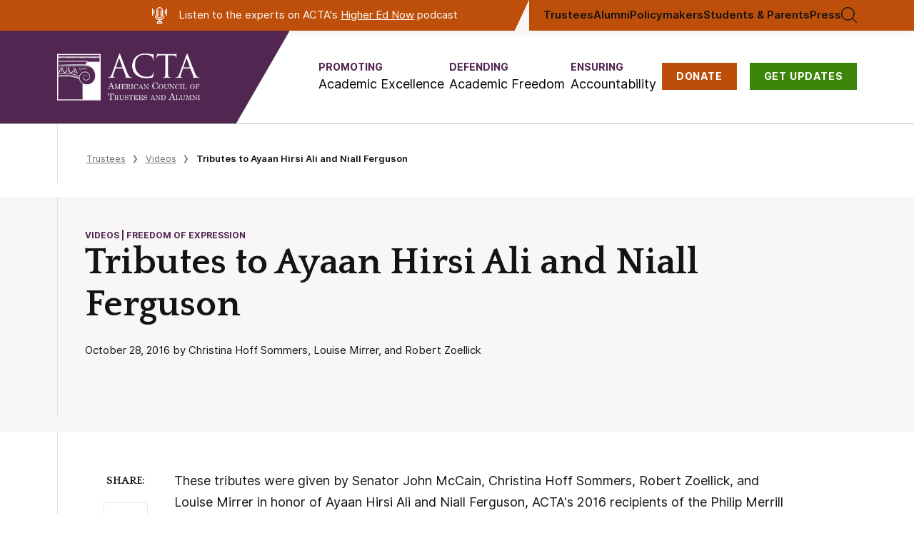

--- FILE ---
content_type: text/html; charset=UTF-8
request_url: https://www.goacta.org/2016/10/tributes_to_ayaan_hirsi_ali_and_niall_ferguson/
body_size: 21651
content:
<!doctype html>
<html lang="en-US">
<meta charset="utf-8">
<meta name="viewport" content="width=device-width, initial-scale=1">

<!-- Google Tag Manager -->
<script>
dataLayer = [{"postType":"post","contributor":["Louise Mirrer","Christina Hoff Sommers","Robert Zoellick"],"issue":["Academic Freedom"],"topic":["Freedom of Expression"],"audience":["Trustees","Philanthropists"],"category":["Videos"]}];
</script>
<script>(function(w,d,s,l,i){w[l]=w[l]||[];w[l].push({'gtm.start':
new Date().getTime(),event:'gtm.js'});var f=d.getElementsByTagName(s)[0],
j=d.createElement(s),dl=l!='dataLayer'?'&l='+l:'';j.async=true;j.src=
'https://www.googletagmanager.com/gtm.js?id='+i+dl;f.parentNode.insertBefore(j,f);
})(window,document,'script','dataLayer','GTM-PCBBRF8');</script>
<!-- End Google Tag Manager -->


<meta name='robots' content='index, follow, max-image-preview:large, max-snippet:-1, max-video-preview:-1' />
	<style>img:is([sizes="auto" i], [sizes^="auto," i]) { contain-intrinsic-size: 3000px 1500px }</style>
	
	<!-- This site is optimized with the Yoast SEO Premium plugin v22.7 (Yoast SEO v22.7) - https://yoast.com/wordpress/plugins/seo/ -->
	<title>Tributes to Ayaan Hirsi Ali and Niall Ferguson - American Council of Trustees and Alumni</title>
	<meta name="description" content="These tributes were given by Senator John McCain, Christina Hoff Sommers, Robert Zoellick, and Louise Mirrer in honor of Ayaan Hirsi Ali and" />
	<link rel="canonical" href="https://www.goacta.org/2016/10/tributes_to_ayaan_hirsi_ali_and_niall_ferguson/" />
	<meta property="og:locale" content="en_US" />
	<meta property="og:type" content="article" />
	<meta property="og:title" content="Tributes to Ayaan Hirsi Ali and Niall Ferguson" />
	<meta property="og:description" content="These tributes were given by Senator John McCain, Christina Hoff Sommers, Robert Zoellick, and Louise Mirrer in honor of Ayaan Hirsi Ali and" />
	<meta property="og:url" content="https://www.goacta.org/2016/10/tributes_to_ayaan_hirsi_ali_and_niall_ferguson/" />
	<meta property="og:site_name" content="American Council of Trustees and Alumni" />
	<meta property="article:published_time" content="2016-10-28T17:49:00+00:00" />
	<meta property="article:modified_time" content="2023-03-28T20:22:55+00:00" />
	<meta property="og:image" content="https://www.goacta.org/wp-content/uploads/2023/04/ACTAOpenGraph2023@2x.png" />
	<meta property="og:image:width" content="2400" />
	<meta property="og:image:height" content="1350" />
	<meta property="og:image:type" content="image/png" />
	<meta name="author" content="Christine Ravold" />
	<meta name="twitter:card" content="summary_large_image" />
	<meta name="twitter:label1" content="Written by" />
	<meta name="twitter:data1" content="Christine Ravold" />
	<script type="application/ld+json" class="yoast-schema-graph">{"@context":"https://schema.org","@graph":[{"@type":"WebPage","@id":"https://www.goacta.org/2016/10/tributes_to_ayaan_hirsi_ali_and_niall_ferguson/","url":"https://www.goacta.org/2016/10/tributes_to_ayaan_hirsi_ali_and_niall_ferguson/","name":"Tributes to Ayaan Hirsi Ali and Niall Ferguson - American Council of Trustees and Alumni","isPartOf":{"@id":"https://www.goacta.org/#website"},"datePublished":"2016-10-28T17:49:00+00:00","dateModified":"2023-03-28T20:22:55+00:00","author":{"@id":"https://www.goacta.org/#/schema/person/7806e5801d2b49cafa8f3b0ade58a081"},"description":"These tributes were given by Senator John McCain, Christina Hoff Sommers, Robert Zoellick, and Louise Mirrer in honor of Ayaan Hirsi Ali and","breadcrumb":{"@id":"https://www.goacta.org/2016/10/tributes_to_ayaan_hirsi_ali_and_niall_ferguson/#breadcrumb"},"inLanguage":"en-US","potentialAction":[{"@type":"ReadAction","target":["https://www.goacta.org/2016/10/tributes_to_ayaan_hirsi_ali_and_niall_ferguson/"]}]},{"@type":"BreadcrumbList","@id":"https://www.goacta.org/2016/10/tributes_to_ayaan_hirsi_ali_and_niall_ferguson/#breadcrumb","itemListElement":[{"@type":"ListItem","position":1,"name":"Home","item":"https://www.goacta.org/"},{"@type":"ListItem","position":2,"name":"Tributes to Ayaan Hirsi Ali and Niall Ferguson"}]},{"@type":"WebSite","@id":"https://www.goacta.org/#website","url":"https://www.goacta.org/","name":"American Council of Trustees and Alumni","description":"ACTA is an independent, non-profit organization committed to academic freedom, excellence, and accountability at America&#039;s colleges and universities","potentialAction":[{"@type":"SearchAction","target":{"@type":"EntryPoint","urlTemplate":"https://www.goacta.org/?s={search_term_string}"},"query-input":"required name=search_term_string"}],"inLanguage":"en-US"},{"@type":"Person","@id":"https://www.goacta.org/#/schema/person/7806e5801d2b49cafa8f3b0ade58a081","name":"Christine Ravold","image":{"@type":"ImageObject","inLanguage":"en-US","@id":"https://www.goacta.org/#/schema/person/image/","url":"https://secure.gravatar.com/avatar/9564a6c449d54b01b818f4a6364701ffc63971a8124f61efae6ed22cd1297097?s=96&d=mm&r=g","contentUrl":"https://secure.gravatar.com/avatar/9564a6c449d54b01b818f4a6364701ffc63971a8124f61efae6ed22cd1297097?s=96&d=mm&r=g","caption":"Christine Ravold"},"url":"https://www.goacta.org/author/christineravold/"}]}</script>
	<!-- / Yoast SEO Premium plugin. -->


<link rel='dns-prefetch' href='//www.googletagmanager.com' />
<link rel="alternate" type="application/rss+xml" title="American Council of Trustees and Alumni &raquo; Feed" href="https://www.goacta.org/feed/" />
<link rel="alternate" type="application/rss+xml" title="American Council of Trustees and Alumni &raquo; Comments Feed" href="https://www.goacta.org/comments/feed/" />
<link rel="alternate" type="application/rss+xml" title="American Council of Trustees and Alumni &raquo; Tributes to Ayaan Hirsi Ali and Niall Ferguson Comments Feed" href="https://www.goacta.org/2016/10/tributes_to_ayaan_hirsi_ali_and_niall_ferguson/feed/" />
<script type="text/javascript">
/* <![CDATA[ */
window._wpemojiSettings = {"baseUrl":"https:\/\/s.w.org\/images\/core\/emoji\/16.0.1\/72x72\/","ext":".png","svgUrl":"https:\/\/s.w.org\/images\/core\/emoji\/16.0.1\/svg\/","svgExt":".svg","source":{"concatemoji":"https:\/\/www.goacta.org\/wp-includes\/js\/wp-emoji-release.min.js?ver=6.8.3"}};
/*! This file is auto-generated */
!function(s,n){var o,i,e;function c(e){try{var t={supportTests:e,timestamp:(new Date).valueOf()};sessionStorage.setItem(o,JSON.stringify(t))}catch(e){}}function p(e,t,n){e.clearRect(0,0,e.canvas.width,e.canvas.height),e.fillText(t,0,0);var t=new Uint32Array(e.getImageData(0,0,e.canvas.width,e.canvas.height).data),a=(e.clearRect(0,0,e.canvas.width,e.canvas.height),e.fillText(n,0,0),new Uint32Array(e.getImageData(0,0,e.canvas.width,e.canvas.height).data));return t.every(function(e,t){return e===a[t]})}function u(e,t){e.clearRect(0,0,e.canvas.width,e.canvas.height),e.fillText(t,0,0);for(var n=e.getImageData(16,16,1,1),a=0;a<n.data.length;a++)if(0!==n.data[a])return!1;return!0}function f(e,t,n,a){switch(t){case"flag":return n(e,"\ud83c\udff3\ufe0f\u200d\u26a7\ufe0f","\ud83c\udff3\ufe0f\u200b\u26a7\ufe0f")?!1:!n(e,"\ud83c\udde8\ud83c\uddf6","\ud83c\udde8\u200b\ud83c\uddf6")&&!n(e,"\ud83c\udff4\udb40\udc67\udb40\udc62\udb40\udc65\udb40\udc6e\udb40\udc67\udb40\udc7f","\ud83c\udff4\u200b\udb40\udc67\u200b\udb40\udc62\u200b\udb40\udc65\u200b\udb40\udc6e\u200b\udb40\udc67\u200b\udb40\udc7f");case"emoji":return!a(e,"\ud83e\udedf")}return!1}function g(e,t,n,a){var r="undefined"!=typeof WorkerGlobalScope&&self instanceof WorkerGlobalScope?new OffscreenCanvas(300,150):s.createElement("canvas"),o=r.getContext("2d",{willReadFrequently:!0}),i=(o.textBaseline="top",o.font="600 32px Arial",{});return e.forEach(function(e){i[e]=t(o,e,n,a)}),i}function t(e){var t=s.createElement("script");t.src=e,t.defer=!0,s.head.appendChild(t)}"undefined"!=typeof Promise&&(o="wpEmojiSettingsSupports",i=["flag","emoji"],n.supports={everything:!0,everythingExceptFlag:!0},e=new Promise(function(e){s.addEventListener("DOMContentLoaded",e,{once:!0})}),new Promise(function(t){var n=function(){try{var e=JSON.parse(sessionStorage.getItem(o));if("object"==typeof e&&"number"==typeof e.timestamp&&(new Date).valueOf()<e.timestamp+604800&&"object"==typeof e.supportTests)return e.supportTests}catch(e){}return null}();if(!n){if("undefined"!=typeof Worker&&"undefined"!=typeof OffscreenCanvas&&"undefined"!=typeof URL&&URL.createObjectURL&&"undefined"!=typeof Blob)try{var e="postMessage("+g.toString()+"("+[JSON.stringify(i),f.toString(),p.toString(),u.toString()].join(",")+"));",a=new Blob([e],{type:"text/javascript"}),r=new Worker(URL.createObjectURL(a),{name:"wpTestEmojiSupports"});return void(r.onmessage=function(e){c(n=e.data),r.terminate(),t(n)})}catch(e){}c(n=g(i,f,p,u))}t(n)}).then(function(e){for(var t in e)n.supports[t]=e[t],n.supports.everything=n.supports.everything&&n.supports[t],"flag"!==t&&(n.supports.everythingExceptFlag=n.supports.everythingExceptFlag&&n.supports[t]);n.supports.everythingExceptFlag=n.supports.everythingExceptFlag&&!n.supports.flag,n.DOMReady=!1,n.readyCallback=function(){n.DOMReady=!0}}).then(function(){return e}).then(function(){var e;n.supports.everything||(n.readyCallback(),(e=n.source||{}).concatemoji?t(e.concatemoji):e.wpemoji&&e.twemoji&&(t(e.twemoji),t(e.wpemoji)))}))}((window,document),window._wpemojiSettings);
/* ]]> */
</script>
<style id='wp-emoji-styles-inline-css' type='text/css'>

	img.wp-smiley, img.emoji {
		display: inline !important;
		border: none !important;
		box-shadow: none !important;
		height: 1em !important;
		width: 1em !important;
		margin: 0 0.07em !important;
		vertical-align: -0.1em !important;
		background: none !important;
		padding: 0 !important;
	}
</style>
<link rel='stylesheet' id='wp-block-library-css' href='https://www.goacta.org/wp-includes/css/dist/block-library/style.min.css?ver=6.8.3' type='text/css' media='all' />
<style id='classic-theme-styles-inline-css' type='text/css'>
/*! This file is auto-generated */
.wp-block-button__link{color:#fff;background-color:#32373c;border-radius:9999px;box-shadow:none;text-decoration:none;padding:calc(.667em + 2px) calc(1.333em + 2px);font-size:1.125em}.wp-block-file__button{background:#32373c;color:#fff;text-decoration:none}
</style>
<link rel='stylesheet' id='acta_basic-cgb-style-css-css' href='https://www.goacta.org/wp-content/plugins/acta-basic/dist/blocks.style.build.css' type='text/css' media='all' />
<link rel='stylesheet' id='acta_toggle-cgb-style-css-css' href='https://www.goacta.org/wp-content/plugins/acta-toggle/dist/blocks.style.build.css' type='text/css' media='all' />
<link rel='stylesheet' id='acta-campus-freedom-blocks-style-css' href='https://www.goacta.org/wp-content/plugins/campus-freedom-block/landing-page/build/style-index.css?ver=0.1.0' type='text/css' media='all' />
<link rel='stylesheet' id='acta-cfi-detail-hero-style-css' href='https://www.goacta.org/wp-content/plugins/campus-freedom-block/detail-page/hero/build/style-index.css?ver=0.1.0' type='text/css' media='all' />
<link rel='stylesheet' id='acta-cfi-detail-gold-standard-style-css' href='https://www.goacta.org/wp-content/plugins/campus-freedom-block/detail-page/gold-standard/build/style-index.css?ver=0.1.0' type='text/css' media='all' />
<link rel='stylesheet' id='acta-cfi-detail-quote-inner-style-css' href='https://www.goacta.org/wp-content/plugins/campus-freedom-block/detail-page/quote-inner/build/style-index.css?ver=0.1.0' type='text/css' media='all' />
<style id='acta-cfi-detail-quote-inner-carousel-style-inline-css' type='text/css'>
.wp-block-acta-cfi-detail-quote-inner-carousel{--swiper-theme-color:#512651;margin-bottom:100px}.wp-block-acta-cfi-detail-quote-inner-carousel .wp-block-acta-cfi-detail-quote-inner{background:#fff}.wp-block-acta-cfi-detail-quote-inner-carousel .border-left{padding-left:0}.wp-block-acta-cfi-detail-quote-inner-carousel .swiper-button-next{left:calc(50vw + 730px - var(--swiper-navigation-size));right:unset}.wp-block-acta-cfi-detail-quote-inner-carousel .swiper-button-prev{left:unset;right:calc(50vw + 730px - var(--swiper-navigation-size))}@media(max-width:1500px){.wp-block-acta-cfi-detail-quote-inner-carousel .swiper-button-next,.wp-block-acta-cfi-detail-quote-inner-carousel .swiper-button-prev{display:none}}.wp-block-acta-cfi-detail-quote-inner-carousel.is-style-dark-background{--swiper-theme-color:#fff;--swiper-navigation-color:var(--swiper-theme-color);color:var(--swiper-theme-color);position:relative}.wp-block-acta-cfi-detail-quote-inner-carousel.is-style-dark-background .wp-block-acta-cfi-detail-quote-inner{background:#512651}

</style>
<link rel='stylesheet' id='acta-cfi-detail-movement-style-css' href='https://www.goacta.org/wp-content/plugins/campus-freedom-block/detail-page/movement/build/style-index.css?ver=0.1.0' type='text/css' media='all' />
<style id='acta-cfi-detail-fycfym-style-inline-css' type='text/css'>
.wp-block-acta-cfi-detail-fycfym.fe{background-color:#f7f6f4}.wp-block-acta-cfi-detail-fycfym.fe .border-left{padding-bottom:73px;padding-top:73px}.wp-block-acta-cfi-detail-fycfym.fe .wp-block-acta-cfi-detail-fycfym-columns{display:flex;flex-wrap:wrap;gap:40px;justify-content:space-between}.wp-block-acta-cfi-detail-fycfym.fe .wp-block-acta-cfi-detail-fycfym-heading{width:400px}.wp-block-acta-cfi-detail-fycfym.fe .wp-block-acta-cfi-detail-fycfym-heading h1,.wp-block-acta-cfi-detail-fycfym.fe .wp-block-acta-cfi-detail-fycfym-heading h2,.wp-block-acta-cfi-detail-fycfym.fe .wp-block-acta-cfi-detail-fycfym-heading h3,.wp-block-acta-cfi-detail-fycfym.fe .wp-block-acta-cfi-detail-fycfym-heading h4,.wp-block-acta-cfi-detail-fycfym.fe .wp-block-acta-cfi-detail-fycfym-heading h5,.wp-block-acta-cfi-detail-fycfym.fe .wp-block-acta-cfi-detail-fycfym-heading h6{font:normal normal 700 38px/62px Quattrocento}.wp-block-acta-cfi-detail-fycfym.fe .wp-block-acta-cfi-detail-fycfym-column{display:flex;flex-direction:column;flex-wrap:wrap;gap:25px;justify-content:space-between;max-width:960px;width:100%}.wp-block-acta-cfi-detail-fycfym.fe .wp-block-acta-cfi-detail-fycfym-item{grid-gap:25px;display:grid;grid-template-columns:60px auto;position:relative}.wp-block-acta-cfi-detail-fycfym.fe .wp-block-acta-cfi-detail-fycfym-item-text{color:#131415;font:normal normal 700 21px/27px Inter;letter-spacing:0}.wp-block-acta-cfi-detail-fycfym.fe .wp-block-acta-cfi-detail-fycfym-item-text a{text-decoration:none}.wp-block-acta-cfi-detail-fycfym.fe .wp-block-acta-cfi-detail-fycfym-item-text a:hover{color:#512651;text-decoration:underline}.wp-block-acta-cfi-detail-fycfym.fe .wp-block-acta-cfi-detail-fycfym-item-text p{margin-bottom:0}@media(min-width:992px){.wp-block-acta-cfi-detail-fycfym.fe .wp-block-acta-cfi-detail-fycfym-item:nth-child(2){margin-left:40px}.wp-block-acta-cfi-detail-fycfym.fe .wp-block-acta-cfi-detail-fycfym-column{flex-direction:row;flex-wrap:nowrap}.wp-block-acta-cfi-detail-fycfym.fe .wp-block-acta-cfi-detail-fycfym-item{align-items:center;grid-template-columns:60px 204px}}@media(min-width:1440px){.wp-block-acta-cfi-detail-fycfym.fe .wp-block-acta-cfi-detail-fycfym-heading{width:431px}.wp-block-acta-cfi-detail-fycfym.fe .wp-block-acta-cfi-detail-fycfym-heading h1,.wp-block-acta-cfi-detail-fycfym.fe .wp-block-acta-cfi-detail-fycfym-heading h2,.wp-block-acta-cfi-detail-fycfym.fe .wp-block-acta-cfi-detail-fycfym-heading h3,.wp-block-acta-cfi-detail-fycfym.fe .wp-block-acta-cfi-detail-fycfym-heading h4,.wp-block-acta-cfi-detail-fycfym.fe .wp-block-acta-cfi-detail-fycfym-heading h5,.wp-block-acta-cfi-detail-fycfym.fe .wp-block-acta-cfi-detail-fycfym-heading h6{font-size:48px}}

</style>
<link rel='stylesheet' id='acta-cfi-detail-development-style-css' href='https://www.goacta.org/wp-content/plugins/campus-freedom-block/detail-page/development/build/style-index.css?ver=0.1.0' type='text/css' media='all' />
<style id='acta-cfi-detail-higher-ed-style-inline-css' type='text/css'>
.wp-block-acta-cfi-detail-higher-ed{background-color:#512651;color:#fff;margin-top:120px;position:relative}.wp-block-acta-cfi-detail-higher-ed-left{padding-top:80px}.wp-block-acta-cfi-detail-higher-ed-right{display:flex;flex-direction:column;justify-content:center;padding-bottom:106px;padding-top:40px}.wp-block-acta-cfi-detail-higher-ed-right h1,.wp-block-acta-cfi-detail-higher-ed-right h2,.wp-block-acta-cfi-detail-higher-ed-right h3,.wp-block-acta-cfi-detail-higher-ed-right h4,.wp-block-acta-cfi-detail-higher-ed-right h5,.wp-block-acta-cfi-detail-higher-ed-right h6{font:normal normal 700 26px/1.222 Quattrocento;margin-bottom:16px}.wp-block-acta-cfi-detail-higher-ed-right p{font-size:16px;line-height:1.55;margin-bottom:0}.wp-block-acta-cfi-detail-higher-ed-right a,.wp-block-acta-cfi-detail-higher-ed-right div,.wp-block-acta-cfi-detail-higher-ed-right p{font-family:Inter,-apple-system,BlinkMacSystemFont,Segoe UI,Roboto,Oxygen-Sans,Ubuntu,Cantarell,Helvetica Neue,sans-serif}.wp-block-acta-cfi-detail-higher-ed-bg-img{bottom:0;-webkit-clip-path:polygon(0 100%,0 0,100% 0,72.5% 100%);clip-path:polygon(0 100%,0 0,100% 0,72.5% 100%);height:100%;left:0;-o-object-fit:cover;object-fit:cover;position:absolute;top:0;width:48.125%}.wp-block-acta-cfi-detail-higher-ed-bg-line{bottom:0;max-width:69.5%;min-height:20px;-o-object-fit:cover;object-fit:cover;position:absolute;right:0}.wp-block-acta-cfi-detail-higher-ed-btn{border:2px solid #fff;font-size:15px;margin-top:30px;padding:18px 40px;transition:all .3s ease;width:-webkit-max-content;width:-moz-max-content;width:max-content}.wp-block-acta-cfi-detail-higher-ed-btn:hover{background-color:#fff;border-color:#512651;color:#512651!important}@media(min-width:992px){.wp-block-acta-cfi-detail-higher-ed-left{padding-top:0}.wp-block-acta-cfi-detail-higher-ed-left img{visibility:hidden}.wp-block-acta-cfi-detail-higher-ed-right{padding-top:80px}}@media(min-width:1024px){.wp-block-acta-cfi-detail-higher-ed-right h1,.wp-block-acta-cfi-detail-higher-ed-right h2,.wp-block-acta-cfi-detail-higher-ed-right h3,.wp-block-acta-cfi-detail-higher-ed-right h4,.wp-block-acta-cfi-detail-higher-ed-right h5,.wp-block-acta-cfi-detail-higher-ed-right h6{font-size:36px}}@media(min-width:1440px){.wp-block-acta-cfi-detail-higher-ed-right p{font-size:18px}}

</style>
<link rel='stylesheet' id='acta-report-card-style-css' href='https://www.goacta.org/wp-content/plugins/campus-freedom-block/detail-page/report-card/build/style-index.css?ver=0.1.0' type='text/css' media='all' />
<link rel='stylesheet' id='acta-report-card-generic-style-css' href='https://www.goacta.org/wp-content/plugins/campus-freedom-block/detail-page/report-card-generic/build/style-index.css?ver=0.1.0' type='text/css' media='all' />
<style id='acta-red-block-cta-style-inline-css' type='text/css'>
.wp-block-acta-red-block-cta{background:#880526;color:#fff;font:18px/1.5 Inter,sans-serif}.wp-block-acta-red-block-cta .red-block-wrapper{align-items:center;-moz-column-gap:70px;column-gap:70px;display:flex;flex-flow:row wrap;padding:45px 0;row-gap:50px}.wp-block-acta-red-block-cta .red-block-content{flex:3 0 0;min-width:100%}@media(min-width:750px){.wp-block-acta-red-block-cta .red-block-content{min-width:670px}}.wp-block-acta-red-block-cta .red-block-action{flex:1 0 0;margin-left:auto;margin-right:auto;max-width:570px}@media(min-width:1226px){.wp-block-acta-red-block-cta .red-block-action{padding-right:50px}}.wp-block-acta-red-block-cta .red-block-action h3{font:700 28px/1.3 Quattrocento,serif;text-align:center}.wp-block-acta-red-block-cta .red-block-action a{align-items:center;background:#ea7030;box-shadow:0 3px 6px rgba(0,0,0,.161);color:#131415;display:flex;font:18px Inter,sans-serif;height:50px;justify-content:center;margin-left:auto;margin-right:auto;margin-top:15px;text-decoration:none;transition:all .3s ease;width:230px}.wp-block-acta-red-block-cta .red-block-action a:hover{background:#a54408;color:#fff}

</style>
<style id='acta-survey-style-inline-css' type='text/css'>
.wp-block-acta-survey{background:var(--card-theme-color,#3c8608);color:#fff;margin-left:-.3vw;overflow:hidden;position:relative}@media(min-width:768px){.wp-block-acta-survey{margin-left:-.45vw}}@media(min-width:993px){.wp-block-acta-survey{margin-left:-3.03vw}}@media(min-width:1441px){.wp-block-acta-survey{margin-left:-3.13vw}}.wp-block-acta-survey__row{display:grid;gap:30px;padding:30px 15px 150px;position:relative}@media(min-width:1024px){.wp-block-acta-survey__row{gap:60px;grid-template-columns:1fr 1fr;padding:35px 48px}}@media(min-width:1280px){.wp-block-acta-survey__row{gap:80px;grid-template-columns:53% 40%;justify-content:space-between;padding:65px 98px}}.wp-block-acta-survey__image{display:none}@media(min-width:1024px){.wp-block-acta-survey__image{display:block;height:100%;position:absolute;right:0;width:30%}.wp-block-acta-survey__image-softener{background:transparent linear-gradient(270deg,rgba(60,134,8,0) 0,var(--card-theme-color,#3c8608) 100%) 0 0 no-repeat padding-box;height:100%;position:absolute;width:200px}.wp-block-acta-survey__image img{height:100%;-o-object-fit:cover;object-fit:cover;width:100%}}.wp-block-acta-survey__boxes{display:flex;flex-direction:column;gap:12px;position:relative;z-index:1}@media(min-width:1024px){.wp-block-acta-survey__boxes{gap:25px}}.wp-block-acta-survey__box{align-items:center;background:#fff 0 0 no-repeat padding-box;border:1px solid #b8c6c9;border-radius:3px;box-shadow:2px 2px 3px rgba(0,0,0,.11);color:#201c1c;display:flex;flex-direction:row;padding:23px}.wp-block-acta-survey__box p{display:inline;margin-bottom:0!important}.wp-block-acta-survey__box-percentage{align-items:flex-start;color:var(--card-theme-color,#3c8608);display:flex;font-size:45px;font-weight:700;line-height:1}.wp-block-acta-survey__box-percentage span{font-size:20px}.wp-block-acta-survey__box-content{font-size:13px;font-weight:500;margin-left:12px}@media(min-width:1024px){.wp-block-acta-survey__box-content{margin-left:26px}}@media(min-width:1280px){.wp-block-acta-survey__box{max-width:450px}}.wp-block-acta-survey__content-button{background:#89c24e 0 0 no-repeat padding-box;bottom:40px;box-shadow:0 3px 6px rgba(0,0,0,.161);color:#131415;display:block;font-size:18px;font-weight:500;left:50%;margin-top:38px;padding:15px 35px;position:absolute;text-align:center;text-decoration:none!important;transform:translateX(-50%);width:-moz-max-content;width:max-content}@media(min-width:1024px){.wp-block-acta-survey__content-button{position:static;transform:translateX(0)}}.wp-block-acta-survey__disclaimer{color:#fbfbfb;font-size:11px;max-width:350px}@media(min-width:1280px){.wp-block-acta-survey__disclaimer{margin-left:10%}}.wp-block-acta-survey-button{transition:all .3s ease}.wp-block-acta-survey-button:hover{background:#3c8608;color:#fff}

</style>
<link rel='stylesheet' id='cfi-gold-standards-style-css' href='https://www.goacta.org/wp-content/plugins/campus-freedom-block/gold-standard-page/standards/build/style-index.css?ver=0.1.0' type='text/css' media='all' />
<style id='acta-theme-hero-polygon-style-inline-css' type='text/css'>
.wp-block-acta-theme-hero-polygon{position:relative}.wp-block-acta-theme-hero-polygon-left{padding-bottom:110px;padding-top:100px}.wp-block-acta-theme-hero-polygon--bg img,.wp-block-acta-theme-hero-polygon-right img{-webkit-clip-path:polygon(0 100%,30.5% 0,100% 0,100% 100%);clip-path:polygon(0 100%,30.5% 0,100% 0,100% 100%);-o-object-fit:cover;object-fit:cover}.wp-block-acta-theme-hero-polygon--bg{bottom:0;left:calc(50% + 104px);position:absolute;right:0;top:0}.wp-block-acta-theme-hero-polygon--bg>img{height:100%;width:100%}@media(min-width:1440px){.wp-block-acta-theme-hero-polygon .breadcrumbs{padding-top:36px}}.wp-block-acta-theme-hero-polygon:not(.editor) .wp-block-acta-theme-hero-polygon-left>:not(p){color:#1f1c1c;font:normal normal 700 38px/1.17 Quattrocento;letter-spacing:0;margin-bottom:10px}.wp-block-acta-theme-hero-polygon:not(.editor) .wp-block-acta-theme-hero-polygon-left>p{font:normal normal normal 18px/1.41 Quattrocento}.wp-block-acta-theme-hero-polygon:not(.editor) .wp-block-acta-theme-hero-polygon-right img{visibility:hidden}@media(min-width:992px){.wp-block-acta-theme-hero-polygon:not(.editor) .wp-block-acta-theme-hero-polygon-left>:not(p){font-size:48px;margin-bottom:20px}.wp-block-acta-theme-hero-polygon:not(.editor) .wp-block-acta-theme-hero-polygon-left>p{font-size:24px}.wp-block-acta-theme-hero-polygon:not(.editor) .wp-block-acta-theme-hero-polygon-left>:not(p){font-size:58px;margin-bottom:33px}}

</style>
<style id='cfi-chi-hero-footer-style-inline-css' type='text/css'>
.wp-block-cfi-chi-hero-footer{background-color:#512651;color:#fff}.wp-block-cfi-chi-hero-footer .border-left{padding-bottom:60px;padding-top:60px}.wp-block-cfi-chi-hero-footer-left>.prose{--prose-body:#fff!important;max-width:unset!important}.wp-block-cfi-chi-hero-footer-right{align-items:center;display:flex;justify-content:flex-start}.wp-block-cfi-chi-hero-footer-btn{background-color:#89c24e;box-shadow:0 3px 6px rgba(0,0,0,.161);color:#333;display:block;font:normal normal 700 16px/1.3 Inter;margin-top:30px;padding:20px 35px;text-decoration:none;transition:all .3s ease;width:-moz-max-content;width:max-content}.wp-block-cfi-chi-hero-footer-btn:hover{background-color:#333;color:#89c24e}@media(min-width:992px){.wp-block-cfi-chi-hero-footer-right{justify-content:center}.wp-block-cfi-chi-hero-footer-btn{margin-top:0}}.h-345px{display:flex;flex-flow:column nowrap;justify-content:center;min-height:345px}

</style>
<link rel='stylesheet' id='acta-cfi-chi-statement-style-css' href='https://www.goacta.org/wp-content/plugins/campus-freedom-block/chi-page/statement/build/style-index.css?ver=0.1.0' type='text/css' media='all' />
<style id='cfi-stanford-red-block-style-inline-css' type='text/css'>
body:not(.wp-admin) .wp-block-cfi-stanford-red-block{background-color:#820000;color:#fff}body:not(.wp-admin) .wp-block-cfi-stanford-red-block--container{padding:70px 0}body:not(.wp-admin) .wp-block-cfi-stanford-red-block--content{margin:0 auto;max-width:1060px;padding:0 30px;text-align:justify}body:not(.wp-admin) .wp-block-cfi-stanford-red-block--content h1,body:not(.wp-admin) .wp-block-cfi-stanford-red-block--content h2,body:not(.wp-admin) .wp-block-cfi-stanford-red-block--content h3,body:not(.wp-admin) .wp-block-cfi-stanford-red-block--content h4{font:normal normal 700 48px/60px Quattrocento;margin-bottom:30px;text-align:center}.block-color-pitt{background-color:#2e46b0!important}.block-color-penn{background-color:#13294f!important}

</style>
<link rel='stylesheet' id='cfi-stanford-form-style-css' href='https://www.goacta.org/wp-content/plugins/campus-freedom-block/standford/build/form/style-index.css?ver=0.1.0' type='text/css' media='all' />
<link rel='stylesheet' id='college-debates-main-style-css' href='https://www.goacta.org/wp-content/plugins/college-debates-blocks/build/style-index.css?ver=6.8.3' type='text/css' media='all' />
<link rel='stylesheet' id='create-block-defending-academic-freedom-blocks-style-css' href='https://www.goacta.org/wp-content/plugins/daf-landing-blocks/build/style-index.css?ver=0.1.0' type='text/css' media='all' />
<link rel='stylesheet' id='general-blocks-style-css' href='https://www.goacta.org/wp-content/plugins/general-blocks/build/style-index.css?ver=106df20bebfe7ea7f927' type='text/css' media='all' />
<style id='homepage-download-style-inline-css' type='text/css'>
.wp-block-homepage-download{background-color:#512651;color:#fff;padding:60px 0;position:relative}.wp-block-homepage-download--wrapper{display:flex}.wp-block-homepage-download--wrapper--alt .wp-block-homepage-download-content{margin-left:unset;margin-right:auto}.wp-block-homepage-download-background{display:none}.wp-block-homepage-download-content{align-items:center;display:flex;flex-wrap:wrap;margin-left:auto;width:100%}.wp-block-homepage-download-content-image,.wp-block-homepage-download-content-text{width:100%}@media(min-width:768px){.wp-block-homepage-download-content-image,.wp-block-homepage-download-content-text{width:unset}}.wp-block-homepage-download-content-image{margin:0 auto;max-width:225px}.wp-block-homepage-download-content-image img{width:100%}.wp-block-homepage-download-content-text{flex:1;max-width:542px;padding-left:30px;padding-top:30px}.wp-block-homepage-download-content-text h2,.wp-block-homepage-download-content-text h3,.wp-block-homepage-download-content-text h4{font-family:Quattrocento,Times New Roman,serif;font-size:36px;font-weight:700;line-height:1.22}@media(min-width:768px){.wp-block-homepage-download-content-text{padding-top:0}}@media(min-width:1280px){.wp-block-homepage-download{padding:3.39vw 1.41vw}.wp-block-homepage-download-background{display:block}.wp-block-homepage-download-background img{height:100%;left:0;-o-object-fit:cover;object-fit:cover;position:absolute;top:0;width:40%}.wp-block-homepage-download-content{width:60%}.wp-block-homepage-download--wrapper--alt .wp-block-homepage-download-background img{left:unset;right:0}}

</style>
<style id='homepage-external-links-style-inline-css' type='text/css'>
.wp-block-homepage-external-links{background-color:#f8f7f5;font-family:Inter,-apple-system,BlinkMacSystemFont,Segoe UI,Roboto,Oxygen-Sans,Ubuntu,Cantarell,Helvetica Neue,sans-serif}.wp-block-homepage-external-links .border-left{padding-bottom:80px;padding-top:80px}.wp-block-homepage-external-links-row{align-items:flex-start;display:flex;flex-wrap:wrap;justify-content:center;margin:-30px}.wp-block-homepage-external-links-item{display:flex;flex-direction:column;gap:10px;padding:30px;width:100%}@media(min-width:768px){.wp-block-homepage-external-links-item{width:50%}}@media(min-width:1024px){.wp-block-homepage-external-links-item{width:33.3333333%}}.wp-block-homepage-external-links-item-image img{height:70px}.wp-block-homepage-external-links-item-heading{font-family:Inter,-apple-system,BlinkMacSystemFont,Segoe UI,Roboto,Oxygen-Sans,Ubuntu,Cantarell,Helvetica Neue,sans-serif;font:800 24px/1.3 Quattrocento,serif;margin:10px 0}.wp-block-homepage-external-links-item-paragraph{line-height:1.55;margin-bottom:0}.wp-block-homepage-external-links-item-link{color:#3c8608!important;font-size:16px;font-weight:600;text-decoration:underline!important}

</style>
<style id='homepage-featured-event-style-inline-css' type='text/css'>


</style>
<style id='homepage-hero-style-inline-css' type='text/css'>
.wp-block-homepage-hero.intro .intro__poster,.wp-block-homepage-hero.intro .intro__video{bottom:0;display:none;height:100%;-o-object-fit:cover;object-fit:cover;opacity:1;position:absolute;right:0;top:0;transition:opacity .5s;width:50%}.wp-block-homepage-hero.intro .intro__poster{opacity:0}.wp-block-homepage-hero.intro .intro__body{margin-bottom:-1px}.wp-block-homepage-hero.intro .intro__video-wrapper{display:none}@media(min-width:993px){.wp-block-homepage-hero.intro .intro__video-wrapper{display:block}}

</style>
<link rel='stylesheet' id='homepage-impact-style-css' href='https://www.goacta.org/wp-content/plugins/homepage/blocks/impact/build/style-index.css?ver=0.1.0' type='text/css' media='all' />
<link rel='stylesheet' id='homepage-mission-style-css' href='https://www.goacta.org/wp-content/plugins/homepage/blocks/mission/build/style-index.css?ver=0.1.0' type='text/css' media='all' />
<style id='homepage-news-style-inline-css' type='text/css'>
.wp-block-homepage-news a{text-decoration:none!important}.wp-block-homepage-news a:hover{text-decoration:underline!important}

</style>
<style id='acta-navbar-style-inline-css' type='text/css'>


</style>
<style id='homepage-subscribe-style-inline-css' type='text/css'>


</style>
<style id='homepage-the-latest-style-inline-css' type='text/css'>
.wp-block-homepage-the-latest .grid-auxiliary h1,.wp-block-homepage-the-latest .grid-auxiliary h2,.wp-block-homepage-the-latest .grid-auxiliary h3,.wp-block-homepage-the-latest .grid-auxiliary h4,.wp-block-homepage-the-latest .grid-auxiliary h5,.wp-block-homepage-the-latest .grid-auxiliary h6{font-size:36px;margin-bottom:.5em}.wp-block-homepage-the-latest .grid-auxiliary h1 a,.wp-block-homepage-the-latest .grid-auxiliary h2 a,.wp-block-homepage-the-latest .grid-auxiliary h3 a,.wp-block-homepage-the-latest .grid-auxiliary h4 a,.wp-block-homepage-the-latest .grid-auxiliary h5 a,.wp-block-homepage-the-latest .grid-auxiliary h6 a{text-decoration:none!important}.wp-block-homepage-the-latest .grid-auxiliary h1 a:hover,.wp-block-homepage-the-latest .grid-auxiliary h2 a:hover,.wp-block-homepage-the-latest .grid-auxiliary h3 a:hover,.wp-block-homepage-the-latest .grid-auxiliary h4 a:hover,.wp-block-homepage-the-latest .grid-auxiliary h5 a:hover,.wp-block-homepage-the-latest .grid-auxiliary h6 a:hover{text-decoration:underline!important}

</style>
<link rel='stylesheet' id='legacy-gifts-main-style-css' href='https://www.goacta.org/wp-content/plugins/legacy-gifts-blocks/build/style-index.css?ver=6.8.3' type='text/css' media='all' />
<link rel='stylesheet' id='create-block-press-kit-blocks-style-css' href='https://www.goacta.org/wp-content/plugins/press-kit-blocks/build/style-index.css?ver=0.1.0' type='text/css' media='all' />
<style id='resources-trustees-main-style-inline-css' type='text/css'>
.wp-block-resources-trustees{font-size:16px}.wp-block-rft-publication{padding-top:80px}.wp-block-rft-publication__single{display:flex;flex-direction:column;padding-bottom:40px}.wp-block-rft-publication__single:last-child{padding-bottom:80px}.wp-block-rft-publication__single-cover{min-width:100%;max-width:100%;margin-bottom:20px}.wp-block-rft-publication__single-cover>img{width:100%}.wp-block-rft-publication__single-content-title{font:normal normal bold 32px Quattrocento;margin-bottom:10px}.wp-block-rft-publication__single-content-subtitle{font:normal normal normal 21px Quattrocento;margin-bottom:20px}.wp-block-rft-publication__single-content-paragraph{font:normal normal normal 16px/26px Inter;margin-bottom:25px}.wp-block-rft-publication__single-content-link{text-decoration:underline;font:normal normal normal 15px Inter;letter-spacing:0px;color:#63245b}@media(min-width: 641px){.wp-block-rft-publication__single{flex-direction:row}.wp-block-rft-publication__single-cover{min-width:192px;max-width:192px;margin-bottom:0}.wp-block-rft-publication__single-content{padding-left:60px}}

</style>
<link rel='stylesheet' id='acta/vendor-style-css' href='https://www.goacta.org/wp-content/themes/acta/dist/vendor.css?ver=2026.01.25' type='text/css' media='all' />
<link rel='stylesheet' id='acta/app-style-css' href='https://www.goacta.org/wp-content/themes/acta/dist/app.css?ver=2026.01.25' type='text/css' media='all' />
<link rel='stylesheet' id='podcast-block-style-css' href='https://www.goacta.org/wp-content/plugins/site-blocks/podcast-block/dist/block.css?ver=6.8.3' type='text/css' media='all' />
<link rel='stylesheet' id='state-detail-ai-style-css' href='https://www.goacta.org/wp-content/plugins/state-detail-blocks/build/style-index.css?ver=6.8.3' type='text/css' media='all' />
<style id='global-styles-inline-css' type='text/css'>
:root{--wp--preset--aspect-ratio--square: 1;--wp--preset--aspect-ratio--4-3: 4/3;--wp--preset--aspect-ratio--3-4: 3/4;--wp--preset--aspect-ratio--3-2: 3/2;--wp--preset--aspect-ratio--2-3: 2/3;--wp--preset--aspect-ratio--16-9: 16/9;--wp--preset--aspect-ratio--9-16: 9/16;--wp--preset--color--black: #000000;--wp--preset--color--cyan-bluish-gray: #abb8c3;--wp--preset--color--white: #ffffff;--wp--preset--color--pale-pink: #f78da7;--wp--preset--color--vivid-red: #cf2e2e;--wp--preset--color--luminous-vivid-orange: #ff6900;--wp--preset--color--luminous-vivid-amber: #fcb900;--wp--preset--color--light-green-cyan: #7bdcb5;--wp--preset--color--vivid-green-cyan: #00d084;--wp--preset--color--pale-cyan-blue: #8ed1fc;--wp--preset--color--vivid-cyan-blue: #0693e3;--wp--preset--color--vivid-purple: #9b51e0;--wp--preset--gradient--vivid-cyan-blue-to-vivid-purple: linear-gradient(135deg,rgba(6,147,227,1) 0%,rgb(155,81,224) 100%);--wp--preset--gradient--light-green-cyan-to-vivid-green-cyan: linear-gradient(135deg,rgb(122,220,180) 0%,rgb(0,208,130) 100%);--wp--preset--gradient--luminous-vivid-amber-to-luminous-vivid-orange: linear-gradient(135deg,rgba(252,185,0,1) 0%,rgba(255,105,0,1) 100%);--wp--preset--gradient--luminous-vivid-orange-to-vivid-red: linear-gradient(135deg,rgba(255,105,0,1) 0%,rgb(207,46,46) 100%);--wp--preset--gradient--very-light-gray-to-cyan-bluish-gray: linear-gradient(135deg,rgb(238,238,238) 0%,rgb(169,184,195) 100%);--wp--preset--gradient--cool-to-warm-spectrum: linear-gradient(135deg,rgb(74,234,220) 0%,rgb(151,120,209) 20%,rgb(207,42,186) 40%,rgb(238,44,130) 60%,rgb(251,105,98) 80%,rgb(254,248,76) 100%);--wp--preset--gradient--blush-light-purple: linear-gradient(135deg,rgb(255,206,236) 0%,rgb(152,150,240) 100%);--wp--preset--gradient--blush-bordeaux: linear-gradient(135deg,rgb(254,205,165) 0%,rgb(254,45,45) 50%,rgb(107,0,62) 100%);--wp--preset--gradient--luminous-dusk: linear-gradient(135deg,rgb(255,203,112) 0%,rgb(199,81,192) 50%,rgb(65,88,208) 100%);--wp--preset--gradient--pale-ocean: linear-gradient(135deg,rgb(255,245,203) 0%,rgb(182,227,212) 50%,rgb(51,167,181) 100%);--wp--preset--gradient--electric-grass: linear-gradient(135deg,rgb(202,248,128) 0%,rgb(113,206,126) 100%);--wp--preset--gradient--midnight: linear-gradient(135deg,rgb(2,3,129) 0%,rgb(40,116,252) 100%);--wp--preset--font-size--small: 13px;--wp--preset--font-size--medium: 20px;--wp--preset--font-size--large: 36px;--wp--preset--font-size--x-large: 42px;--wp--preset--spacing--20: 0.44rem;--wp--preset--spacing--30: 0.67rem;--wp--preset--spacing--40: 1rem;--wp--preset--spacing--50: 1.5rem;--wp--preset--spacing--60: 2.25rem;--wp--preset--spacing--70: 3.38rem;--wp--preset--spacing--80: 5.06rem;--wp--preset--shadow--natural: 6px 6px 9px rgba(0, 0, 0, 0.2);--wp--preset--shadow--deep: 12px 12px 50px rgba(0, 0, 0, 0.4);--wp--preset--shadow--sharp: 6px 6px 0px rgba(0, 0, 0, 0.2);--wp--preset--shadow--outlined: 6px 6px 0px -3px rgba(255, 255, 255, 1), 6px 6px rgba(0, 0, 0, 1);--wp--preset--shadow--crisp: 6px 6px 0px rgba(0, 0, 0, 1);}:where(.is-layout-flex){gap: 0.5em;}:where(.is-layout-grid){gap: 0.5em;}body .is-layout-flex{display: flex;}.is-layout-flex{flex-wrap: wrap;align-items: center;}.is-layout-flex > :is(*, div){margin: 0;}body .is-layout-grid{display: grid;}.is-layout-grid > :is(*, div){margin: 0;}:where(.wp-block-columns.is-layout-flex){gap: 2em;}:where(.wp-block-columns.is-layout-grid){gap: 2em;}:where(.wp-block-post-template.is-layout-flex){gap: 1.25em;}:where(.wp-block-post-template.is-layout-grid){gap: 1.25em;}.has-black-color{color: var(--wp--preset--color--black) !important;}.has-cyan-bluish-gray-color{color: var(--wp--preset--color--cyan-bluish-gray) !important;}.has-white-color{color: var(--wp--preset--color--white) !important;}.has-pale-pink-color{color: var(--wp--preset--color--pale-pink) !important;}.has-vivid-red-color{color: var(--wp--preset--color--vivid-red) !important;}.has-luminous-vivid-orange-color{color: var(--wp--preset--color--luminous-vivid-orange) !important;}.has-luminous-vivid-amber-color{color: var(--wp--preset--color--luminous-vivid-amber) !important;}.has-light-green-cyan-color{color: var(--wp--preset--color--light-green-cyan) !important;}.has-vivid-green-cyan-color{color: var(--wp--preset--color--vivid-green-cyan) !important;}.has-pale-cyan-blue-color{color: var(--wp--preset--color--pale-cyan-blue) !important;}.has-vivid-cyan-blue-color{color: var(--wp--preset--color--vivid-cyan-blue) !important;}.has-vivid-purple-color{color: var(--wp--preset--color--vivid-purple) !important;}.has-black-background-color{background-color: var(--wp--preset--color--black) !important;}.has-cyan-bluish-gray-background-color{background-color: var(--wp--preset--color--cyan-bluish-gray) !important;}.has-white-background-color{background-color: var(--wp--preset--color--white) !important;}.has-pale-pink-background-color{background-color: var(--wp--preset--color--pale-pink) !important;}.has-vivid-red-background-color{background-color: var(--wp--preset--color--vivid-red) !important;}.has-luminous-vivid-orange-background-color{background-color: var(--wp--preset--color--luminous-vivid-orange) !important;}.has-luminous-vivid-amber-background-color{background-color: var(--wp--preset--color--luminous-vivid-amber) !important;}.has-light-green-cyan-background-color{background-color: var(--wp--preset--color--light-green-cyan) !important;}.has-vivid-green-cyan-background-color{background-color: var(--wp--preset--color--vivid-green-cyan) !important;}.has-pale-cyan-blue-background-color{background-color: var(--wp--preset--color--pale-cyan-blue) !important;}.has-vivid-cyan-blue-background-color{background-color: var(--wp--preset--color--vivid-cyan-blue) !important;}.has-vivid-purple-background-color{background-color: var(--wp--preset--color--vivid-purple) !important;}.has-black-border-color{border-color: var(--wp--preset--color--black) !important;}.has-cyan-bluish-gray-border-color{border-color: var(--wp--preset--color--cyan-bluish-gray) !important;}.has-white-border-color{border-color: var(--wp--preset--color--white) !important;}.has-pale-pink-border-color{border-color: var(--wp--preset--color--pale-pink) !important;}.has-vivid-red-border-color{border-color: var(--wp--preset--color--vivid-red) !important;}.has-luminous-vivid-orange-border-color{border-color: var(--wp--preset--color--luminous-vivid-orange) !important;}.has-luminous-vivid-amber-border-color{border-color: var(--wp--preset--color--luminous-vivid-amber) !important;}.has-light-green-cyan-border-color{border-color: var(--wp--preset--color--light-green-cyan) !important;}.has-vivid-green-cyan-border-color{border-color: var(--wp--preset--color--vivid-green-cyan) !important;}.has-pale-cyan-blue-border-color{border-color: var(--wp--preset--color--pale-cyan-blue) !important;}.has-vivid-cyan-blue-border-color{border-color: var(--wp--preset--color--vivid-cyan-blue) !important;}.has-vivid-purple-border-color{border-color: var(--wp--preset--color--vivid-purple) !important;}.has-vivid-cyan-blue-to-vivid-purple-gradient-background{background: var(--wp--preset--gradient--vivid-cyan-blue-to-vivid-purple) !important;}.has-light-green-cyan-to-vivid-green-cyan-gradient-background{background: var(--wp--preset--gradient--light-green-cyan-to-vivid-green-cyan) !important;}.has-luminous-vivid-amber-to-luminous-vivid-orange-gradient-background{background: var(--wp--preset--gradient--luminous-vivid-amber-to-luminous-vivid-orange) !important;}.has-luminous-vivid-orange-to-vivid-red-gradient-background{background: var(--wp--preset--gradient--luminous-vivid-orange-to-vivid-red) !important;}.has-very-light-gray-to-cyan-bluish-gray-gradient-background{background: var(--wp--preset--gradient--very-light-gray-to-cyan-bluish-gray) !important;}.has-cool-to-warm-spectrum-gradient-background{background: var(--wp--preset--gradient--cool-to-warm-spectrum) !important;}.has-blush-light-purple-gradient-background{background: var(--wp--preset--gradient--blush-light-purple) !important;}.has-blush-bordeaux-gradient-background{background: var(--wp--preset--gradient--blush-bordeaux) !important;}.has-luminous-dusk-gradient-background{background: var(--wp--preset--gradient--luminous-dusk) !important;}.has-pale-ocean-gradient-background{background: var(--wp--preset--gradient--pale-ocean) !important;}.has-electric-grass-gradient-background{background: var(--wp--preset--gradient--electric-grass) !important;}.has-midnight-gradient-background{background: var(--wp--preset--gradient--midnight) !important;}.has-small-font-size{font-size: var(--wp--preset--font-size--small) !important;}.has-medium-font-size{font-size: var(--wp--preset--font-size--medium) !important;}.has-large-font-size{font-size: var(--wp--preset--font-size--large) !important;}.has-x-large-font-size{font-size: var(--wp--preset--font-size--x-large) !important;}
:where(.wp-block-post-template.is-layout-flex){gap: 1.25em;}:where(.wp-block-post-template.is-layout-grid){gap: 1.25em;}
:where(.wp-block-columns.is-layout-flex){gap: 2em;}:where(.wp-block-columns.is-layout-grid){gap: 2em;}
:root :where(.wp-block-pullquote){font-size: 1.5em;line-height: 1.6;}
</style>
<script type="text/javascript" src="https://www.goacta.org/wp-includes/js/jquery/jquery.min.js?ver=3.7.1" id="jquery-core-js"></script>
<script type="text/javascript" src="https://www.goacta.org/wp-includes/js/jquery/jquery-migrate.min.js?ver=3.4.1" id="jquery-migrate-js"></script>
<script type="text/javascript" src="https://www.goacta.org/wp-content/plugins/college-debates-blocks/build/site.js?ver=14a1825960024d613b97" id="college-debates-main-script-js"></script>
<script type="text/javascript" src="https://www.goacta.org/wp-includes/js/dist/vendor/wp-polyfill.min.js?ver=3.15.0" id="wp-polyfill-js"></script>
<script type="text/javascript" src="https://www.goacta.org/wp-content/plugins/resources-for-trustees-blocks/build/site.js?ver=9cb5d2e31cc5528073d1cc86199e88a1" id="resources-trustees-main-script-js"></script>

<!-- Google tag (gtag.js) snippet added by Site Kit -->

<!-- Google Ads snippet added by Site Kit -->

<!-- Google Analytics snippet added by Site Kit -->
<script type="text/javascript" src="https://www.googletagmanager.com/gtag/js?id=GT-WF6W9VQ" id="google_gtagjs-js" async></script>
<script type="text/javascript" id="google_gtagjs-js-after">
/* <![CDATA[ */
window.dataLayer = window.dataLayer || [];function gtag(){dataLayer.push(arguments);}
gtag("set","linker",{"domains":["www.goacta.org"]});
gtag("js", new Date());
gtag("set", "developer_id.dZTNiMT", true);
gtag("config", "GT-WF6W9VQ");
gtag("config", "AW-11105254906");
 window._googlesitekit = window._googlesitekit || {}; window._googlesitekit.throttledEvents = []; window._googlesitekit.gtagEvent = (name, data) => { var key = JSON.stringify( { name, data } ); if ( !! window._googlesitekit.throttledEvents[ key ] ) { return; } window._googlesitekit.throttledEvents[ key ] = true; setTimeout( () => { delete window._googlesitekit.throttledEvents[ key ]; }, 5 ); gtag( "event", name, { ...data, event_source: "site-kit" } ); } 
/* ]]> */
</script>

<!-- End Google tag (gtag.js) snippet added by Site Kit -->
<link rel="https://api.w.org/" href="https://www.goacta.org/wp-json/" /><link rel="alternate" title="JSON" type="application/json" href="https://www.goacta.org/wp-json/wp/v2/posts/5005" /><link rel="EditURI" type="application/rsd+xml" title="RSD" href="https://www.goacta.org/xmlrpc.php?rsd" />
<meta name="generator" content="WordPress 6.8.3" />
<link rel='shortlink' href='https://www.goacta.org/?p=5005' />
<link rel="alternate" title="oEmbed (JSON)" type="application/json+oembed" href="https://www.goacta.org/wp-json/oembed/1.0/embed?url=https%3A%2F%2Fwww.goacta.org%2F2016%2F10%2Ftributes_to_ayaan_hirsi_ali_and_niall_ferguson%2F" />
<link rel="alternate" title="oEmbed (XML)" type="text/xml+oembed" href="https://www.goacta.org/wp-json/oembed/1.0/embed?url=https%3A%2F%2Fwww.goacta.org%2F2016%2F10%2Ftributes_to_ayaan_hirsi_ali_and_niall_ferguson%2F&#038;format=xml" />
<meta name="generator" content="Site Kit by Google 1.147.0" /><!-- Stream WordPress user activity plugin v3.9.2 -->
<link rel="icon" href="https://www.goacta.org/wp-content/uploads/2020/02/favicon.ico" sizes="32x32" />
<link rel="icon" href="https://www.goacta.org/wp-content/uploads/2020/02/favicon.ico" sizes="192x192" />
<link rel="apple-touch-icon" href="https://www.goacta.org/wp-content/uploads/2020/02/favicon.ico" />
<meta name="msapplication-TileImage" content="https://www.goacta.org/wp-content/uploads/2020/02/favicon.ico" />
		<style type="text/css" id="wp-custom-css">
			.college-debates-contact-wrapper {
	display: grid;
	grid-template-columns: repeat(3, 1fr);
	grid-template-rows: 1fr;
	grid-gap: 30px;
}

@media (max-width: 600px) {
	.college-debates-contact-wrapper {
		grid-template-columns: 1fr;
		grid-template-rows: repeat(3, 1fr);
	}
}

.college-debates-contact-wrapper .wp-block-column {
	background: #F8F7F5;
	width: 100%;
	margin: 0;
}

.college-debates-contact-card {
	grid-template-columns: 1fr;
	grid-template-rows: auto 1fr;
	align-items: center;
	justify-content: center;
}

.college-debates-contact-card .wp-block-media-text__media {
	grid-column: 1;
	grid-row: 1;
	padding: 8% 8%;
}

.college-debates-contact-card .wp-block-media-text__content {
	grid-column: 1;
	grid-row: 2;
	display: flex;
	flex-flow: column nowrap;
	justify-content: space-evenly;
	align-items: center;
	text-align: center;
	height: 100%;
}

.college-debates-contact-card .wp-block-media-text__media img {
	display: block;
	margin: 0 auto;
}

@media (max-width: 600px) {
	.college-debates-contact-card {
		margin: 25px 0;
		height: unset;
	}
	.college-debates-contact-card .wp-block-media-text__media {
		padding: 4%;
	}
	.college-debates-contact-card .wp-block-media-text__content {
		padding: 0 4%;
	}
}

.college-debates-contact-card h4 {
	font-size: 24px;
	font-weight: 700;
}

.college-debates-contact-card img {
	max-width: 175px !important;
}

/* ---------------------------------- */

.college-debates-partners {
	margin-top: -4vw;
}

.college-debates-partners .partner {
	display: grid;
	justify-content: center;
	align-items: center;
}

@media (max-width: 600px) {
	.college-debates-partners .partner {
		margin: 5%;
	}
}

@media (min-width: 782px) {
	.college-debates-partners .partner {
		margin-left: 50px;
		margin-right: 50px;
	}
	
	.college-debates-partners .partner:first-child {
		margin-left: 0;
	}

	.college-debates-partners .partner:last-child {
		margin-right: 0;
	}
}

.college-debates-partners .partner figure {
	margin-bottom: 0;
}

/* ---------------------------------- */

@media (max-width: 600px) {
	.acta-podcast-block {
		padding: 5%;
	}
}

/* ---------------------------------- */

.page-id-17782 .wp-block-college-debates-our-team__team-list,
.page-id-21383 .wp-block-college-debates-our-team__team-list {
	display: none;
}

/* ---------------------------------- */

.auxlist li {
	padding: unset;
}

.trunclist li:nth-child(n + 5) {
	display: none;
}

/* ---------------------------------- */

/*
.college-debates-quote {
	max-width: unset;
	margin-bottom: 0;
	margin-top: -1px;
	padding: 50px 50px;
}

.college-debates-quote::before {
	margin-left: 0;
	margin-bottom: 30px;
	line-height: 38px;
	height: 38px;
	content: '';
	background: url([data-uri]) no-repeat;
}

.college-debates-quote p {
	font-size: 22px !important;
	line-height: 1.45 !important;
}

.college-debates-quote cite {
	display: block;
	text-align: right;
	font-size: 15px;
	font-style: normal;
}

.college-debates-quote cite::before {
	content: '\2014\2009';
}
*/

.college-debates-contact-btn {
	display: block !important;
	width: 100%;
}

.college-debates-contact-btn > a {
	display: block;
	max-width: 350px;
	margin: 0 auto;
	border: 0 !important;
	box-shadow: 0 3px 6px rgb(0 0 0 / 16%);
	font-size: 16px;
	line-height: 40px;
	font-weight: 600;
	transition: background 0.3s, color 0.3s;
}

.college-debates-contact-btn > a:hover {
	background: #3C8608 !important;
	color: #fff;
}

.soliloquy-pager { display: none; }
.soliloquy-slider { padding-left: 0 !important; }

/* ---- */

.acta_donations_form_wrapper.gform_legacy_markup_wrapper .gfield_checkbox li input[type=checkbox] {
	width: auto !important;
}

/* ---------------------------------- */

.text-14px { font-size: 14px; }
.text-16px { font-size: 16px; }
.text-15px { font-size: 15px; }

.mb-25px { margin-bottom: 25px !important; }
.mt-25px { margin-top: 25px !important; }
.mt-50px { margin-top: 50px !important; }
.mt-75px { margin-top: 75px !important; }
.mt-100px { margin-top: 100px !important; }
.pt-0 > li:first-child { padding-top: 0 !important; }

.height-100px img { height: 100px; }
.height-70px img { height: 70px; }
.object-contain img { object-fit: contain; }		</style>
		<body class="wp-singular post-template-default single single-post postid-5005 single-format-standard wp-theme-acta">

<!-- Google Tag Manager (noscript) -->
<noscript><iframe src="https://www.googletagmanager.com/ns.html?id=GTM-PCBBRF8"
height="0" width="0" style="display:none;visibility:hidden"></iframe></noscript>
<!-- End Google Tag Manager (noscript) -->

<div class="wrapper">

<nav class="wp-block-acta-navbar acta-navbar navbar navbar-light navbar-expand-lg flex-wrap py-0 px-0" id="nav"><div class="acta-navbar--topbar"><div class="container pb-0 d-flex flex-wrap justify-content-end align-items-stretch"><div class="acta-navbar--topbar-orange"><p class="mb-0"><img decoding="async" src="[data-uri]" class="mr-3"/>Listen to the experts on ACTA's <a href="/resources/#/?c=Podcasts">Higher Ed Now</a> podcast</p></div><div class="acta-navbar--topbar-gray"><ul class="d-flex align-items-center justify-content-end flex-wrap mb-0"><li><a href="/audience/trustees/">Trustees</a></li><li><a href="/audience/alumni/">Alumni</a></li><li><a href="/audience/policymakers/">Policymakers</a></li><li><a href="/audience/students-parents/">Students &amp; Parents</a></li><li><a href="/press-kit/">Press</a></li><li><a href="#" class="" data-toggle="modal" data-target="#searchModal"><svg xmlns="http://www.w3.org/2000/svg" width="22" height="22" viewBox="0 0 24.994 25"><path id="Path_2854" data-name="Path 2854" d="M24.828,23.725,18.753,17.65A10.668,10.668,0,1,0,17.7,18.7l6.075,6.075A.753.753,0,0,0,24.3,25a.73.73,0,0,0,.527-.222A.749.749,0,0,0,24.828,23.725ZM1.541,10.66A9.163,9.163,0,1,1,10.7,19.828,9.173,9.173,0,0,1,1.541,10.66Z" transform="translate(-0.05)" fill="#131415"></path></svg></a></li></ul></div></div></div><div class="container pb-0 h-100"><a class="navbar-brand pl-3 pl-lg-0" href="/"><img decoding="async" src="/wp-content/themes/acta/assets/images/ACTA-Header.png" width="200" height="30" alt=""/></a><button class="navbar-toggler" type="button" data-toggle="collapse" data-target="#navitem" aria-controls="navitem" aria-expanded="false" aria-label="Toggle navigation"><span class="navbar-toggler-icon"></span></button><div class="collapse navbar-collapse" id="navitem"><ul class="navbar-nav acta-navbar--items ml-auto"><li class="wp-block-acta-navbar-item acta-navbar--item position-static nav-item dropdown h-100"><a class="acta-navbar--item-button nav-link dropdown-toggle" href="/academic-excellence/" id="navbarDropdown" role="button" aria-haspopup="true" aria-expanded="false"><span class="acta-navbar--item-button-top acta-navbar--text-strong">PROMOTING</span><span class="acta-navbar--item-button-bottom">Academic Excellence</span></a><div class="acta-navbar--dropdown-menu dropdown-menu" aria-labelledby="navbarDropdown"><div class="acta-navbar--megamenu container"><div class="row justify-center">	<div class="col-12 col-xl-5 acta-navbar--megamenu-featured">
		<h5 class="d-flex align-items-center acta-navbar--megamenu--subtitle">
			<span class="font-weight-bold">FEATURED INITIATIVE</span>
			<span class="acta-navbar--megamenu-featured-arrow-icon"></span>
			<span>WHAT WILL THEY LEARN?</span>
		</h5>

		<div class="acta-navbar--megamenu-featured-content">
			<div class="row">
				<div class="col-12 col-lg-5"><img decoding="async" src="https://www.goacta.org/wp-content/uploads/2023/08/img_Excellence.png"></div>
				<div class="col-12 col-lg-7">
					<h6 class="acta-navbar--megamenu-featured-content-title mt-1">
						<a href="https://www.goacta.org/initiatives/what-will-they-learn/">What Will They Learn?</a>
					</h6>
					<p>The search for the right college can be overwhelming. Unfortunately, most rankings don’t tell you what matters most: what students are learning. This resource does tell you, by grading colleges and universities on their core requirements in seven areas of knowledge.</p>
				</div>
			</div>
		</div>
	</div>	<div class="col-12 col-lg-6 col-xl-4 acta-navbar--megamenu-latest">
		<h5 class="acta-navbar--megamenu--subtitle font-weight-bold">THE LATEST</h5>
		<ul class="acta-navbar--megamenu-latest--list"><li>
	<span class="eyebrow"><a class=link data-no-animation href="https://www.goacta.org/category/acta-in-the-news/">ACTA in the News</a><a class=link href="https://www.goacta.org/topic/liberal-arts/">Liberal Arts</a></span>
	<a href="https://www.goacta.org/2026/01/cuts-to-the-liberal-arts-will-backfire/">Cuts to the Liberal Arts Will Backfire</a>
</li><li>
	<span class="eyebrow"><a class=link data-no-animation href="https://www.goacta.org/category/the-forum/">The Forum</a><a class=link href="https://www.goacta.org/topic/civic-education/">Civic Education</a></span>
	<a href="https://www.goacta.org/2025/12/new-martin-center-report-progress-and-pitfalls-on-civics-education-requirements/">New Martin Center Report: Progress and Pitfalls on Civics Education Requirements</a>
</li><li>
	<span class="eyebrow"><a class=link data-no-animation href="https://www.goacta.org/category/acta-in-the-news/">ACTA in the News</a><a class=link href="https://www.goacta.org/topic/civic-education/">Civic Education</a></span>
	<a href="https://www.goacta.org/2025/12/reach-act-would-put-teeth-in-unc-systems-civics-requirements/">REACH Act would put teeth in UNC System’s civics requirements</a>
</li></ul>
	</div></div></div></div></li>

<li class="wp-block-acta-navbar-item acta-navbar--item position-static nav-item dropdown h-100"><a class="acta-navbar--item-button nav-link dropdown-toggle" href="/academic-freedom/" id="navbarDropdown" role="button" aria-haspopup="true" aria-expanded="false"><span class="acta-navbar--item-button-top acta-navbar--text-strong">DEFENDING</span><span class="acta-navbar--item-button-bottom">Academic Freedom</span></a><div class="acta-navbar--dropdown-menu dropdown-menu" aria-labelledby="navbarDropdown"><div class="acta-navbar--megamenu container"><div class="row justify-center">	<div class="col-12 col-xl-5 acta-navbar--megamenu-featured">
		<h5 class="d-flex align-items-center acta-navbar--megamenu--subtitle">
			<span class="font-weight-bold">FEATURED INITIATIVE</span>
			<span class="acta-navbar--megamenu-featured-arrow-icon"></span>
			<span>CAMPUS FREEDOM INITIATIVE</span>
		</h5>

		<div class="acta-navbar--megamenu-featured-content">
			<div class="row">
				<div class="col-12 col-lg-5"><img decoding="async" src="https://www.goacta.org/wp-content/uploads/2023/08/img_Freedom.png"></div>
				<div class="col-12 col-lg-7">
					<h6 class="acta-navbar--megamenu-featured-content-title mt-1">
						<a href="https://www.goacta.org/campus-freedom-initiative/">Campus Freedom Initiative™</a>
					</h6>
					<p>Free expression is the necessary precondition for the unfettered search for truth on the college campus. Learn how to build a culture of free expression at your institution through ACTA’s Campus Freedom Initiative™.</p>
				</div>
			</div>
		</div>
	</div>	<div class="col-12 col-lg-6 col-xl-4 acta-navbar--megamenu-latest">
		<h5 class="acta-navbar--megamenu--subtitle font-weight-bold">THE LATEST</h5>
		<ul class="acta-navbar--megamenu-latest--list"><li>
	<span class="eyebrow"><a class=link data-no-animation href="https://www.goacta.org/category/acta-in-the-news/">ACTA in the News</a><a class=link href="https://www.goacta.org/topic/institutional-neutrality/">Institutional Neutrality</a></span>
	<a href="https://www.goacta.org/2026/01/ufs-new-institutional-neutrality-policy-is-in-effect-heres-what-to-know/">UF’s new institutional neutrality policy is in effect. Here’s what to know.</a>
</li><li>
	<span class="eyebrow"><a class=link data-no-animation href="https://www.goacta.org/category/acta-in-the-news/">ACTA in the News</a><a class=link href="https://www.goacta.org/topic/transparency/">Transparency</a></span>
	<a href="https://www.goacta.org/2026/01/the-600000-plagiarism-report-the-university-of-maryland-wont-release/">The $600,000 plagiarism report the University of Maryland won’t release</a>
</li><li>
	<span class="eyebrow"><a class=link href="https://www.goacta.org/topic/freedom-of-expression/">Freedom of Expression</a></span>
	<a href="https://www.goacta.org/resource/acta-gold-standard-for-freedom-of-expression/">ACTA Gold Standard for Freedom of Expression</a>
</li></ul>
	</div></div></div></div></li>

<li class="wp-block-acta-navbar-item acta-navbar--item position-static nav-item dropdown h-100"><a class="acta-navbar--item-button nav-link dropdown-toggle" href="/ensuring-accountability/" id="navbarDropdown" role="button" aria-haspopup="true" aria-expanded="false"><span class="acta-navbar--item-button-top acta-navbar--text-strong">ENSURING</span><span class="acta-navbar--item-button-bottom">Accountability</span></a><div class="acta-navbar--dropdown-menu dropdown-menu" aria-labelledby="navbarDropdown"><div class="acta-navbar--megamenu container"><div class="row justify-center">	<div class="col-12 col-xl-5 acta-navbar--megamenu-featured">
		<h5 class="d-flex align-items-center acta-navbar--megamenu--subtitle">
			<span class="font-weight-bold">FEATURED INITIATIVE</span>
			<span class="acta-navbar--megamenu-featured-arrow-icon"></span>
			<span>HOW COLLEGES SPEND MONEY</span>
		</h5>

		<div class="acta-navbar--megamenu-featured-content">
			<div class="row">
				<div class="col-12 col-lg-5"><img decoding="async" src="https://www.goacta.org/wp-content/uploads/2023/08/img_Accountability.jpeg"></div>
				<div class="col-12 col-lg-7">
					<h6 class="acta-navbar--megamenu-featured-content-title mt-1">
						<a href="https://www.goacta.org/initiatives/how-colleges-spend-money/">How Colleges Spend Money</a>
					</h6>
					<p>ACTA’s one-of-a-kind higher education financial analysis tool, <a href="https://www.howcollegesspendmoney.com/">HowCollegesSpendMoney.com</a>, makes it possible for institutions to evaluate their spending patterns and benchmark themselves against their peers.</p>
				</div>
			</div>
		</div>
	</div>	<div class="col-12 col-lg-6 col-xl-4 acta-navbar--megamenu-latest">
		<h5 class="acta-navbar--megamenu--subtitle font-weight-bold">THE LATEST</h5>
		<ul class="acta-navbar--megamenu-latest--list"><li>
	<span class="eyebrow"><a class=link data-no-animation href="https://www.goacta.org/category/the-forum/">The Forum</a><a class=link href="https://www.goacta.org/topic/athletic-spending/">Athletic Spending</a></span>
	<a href="https://www.goacta.org/2026/01/more-money-more-problems-2026-gearing-up-to-be-a-pivotal-year-for-college-sports/">More Money, More Problems? 2026 Gearing Up to Be a Pivotal Year for College Sports</a>
</li><li>
	<span class="eyebrow"><a class=link data-no-animation href="https://www.goacta.org/category/acta-in-the-news/">ACTA in the News</a><a class=link href="https://www.goacta.org/topic/federal-funding/">Federal Funding</a></span>
	<a href="https://www.goacta.org/2026/01/education-department-approves-rule-ending-federal-funding-for-low-paying-degrees/">Education Department approves rule ending federal funding for low-paying degrees</a>
</li><li>
	<span class="eyebrow"><a class=link data-no-animation href="https://www.goacta.org/category/letters/">Letters</a><a class=link href="https://www.goacta.org/topic/trusteeship/">Trusteeship</a></span>
	<a href="https://www.goacta.org/2025/12/an-open-letter-to-the-regents-and-trustees-of-big-12-member-institutions/">An Open Letter to the Regents and Trustees of Big 12 Member Institutions</a>
</li></ul>
	</div></div></div></div></li><li class="acta-navbar--item position-static nav-item h-100 acta-navbar--cta-buttons"><div class="nav-link acta-navbar--item-button pr-0"><a href="/support-acta/" class="acta-navbar--btn">DONATE</a></div><div class="nav-link acta-navbar--item-button pr-0 is-signup-cta"><a href="/signup/" class="acta-navbar--btn has-green-background">GET UPDATES</a></div></li></ul></div></div></nav><div class="modal fade" id="searchModal" tabindex="-1" role="dialog" aria-labelledby="searchModalLabel" aria-hidden="true"><div class="modal-dialog modal-lg" role="document"><div class="modal-content"><div class="modal-body"><div class="form form--search"><form id="searchform" action="/" method="get" role="search"><label for="s" class="hidden">Search for:</label><input type="search" name="s" value="" id="navbarSearchForm" placeholder="Search ACTA …" class="field form-control"/><input type="submit" value="Search" class="form__submit"/></form></div></div></div></div></div>
<!-- Built from acta-detail.html -->
<div class="intro-detail wp-single-post" style="background-image: url(https://www.goacta.org/wp-content/themes/acta/assets/images/svg/intro-detail-decor.svg);">
	<div class="intro-innerpages">
		<div>
			<div class="intro__inner py-0 bg-white">
				<div class="intro__head mb-0">
					<div class="container">
						<div class="intro__head-inner border-left">
							<nav class="breadcrumbs">
								<ul>
									<li>
										<a href="https://www.goacta.org/audience/trustees/">Trustees</a>									</li>

									<li><a href="https://www.goacta.org/category/videos/">Videos</a></li>
									<li class="current">
										<a href="#">Tributes to Ayaan Hirsi Ali and Niall Ferguson</a>
									</li>
								</ul>
							</nav><!-- /.breadcrumbs -->
						</div>
					</div>
				</div><!-- /.intro__head -->

				
				<div class="intro__body ">
					<div class="container">
						<div class="intro__body-inner border-left">
							<h6>
								Videos | Freedom of Expression							</h6>

							<h1>Tributes to Ayaan Hirsi Ali and Niall Ferguson</h1>

							<h5>
															</h5>

							<span>
								October 28, 2016								by Christina Hoff Sommers, Louise Mirrer, and Robert Zoellick							</span>

							
							<nav class="nav-share">
								
	<h6>SHARE:</h6>
	<ul>
		<li>
			<a href="https://www.facebook.com/sharer.php?u=https://www.goacta.org/2016/10/tributes_to_ayaan_hirsi_ali_and_niall_ferguson" target="_blank">
				<svg id="_733547" data-name="733547" xmlns="http://www.w3.org/2000/svg" width="21.717" height="21.718" viewBox="0 0 21.717 21.718">
					<path data-name="Subtraction 1" d="M10.859,21.718H2.714A2.717,2.717,0,0,1,0,19V2.714A2.717,2.717,0,0,1,2.714,0H19a2.717,2.717,0,0,1,2.714,2.714V19A2.717,2.717,0,0,1,19,21.717H14.93V14.252h2.037l1.357-3.393H14.93V8.144c0-.63.439-.68,1.012-.68h1.7V4.072H14.93a4.077,4.077,0,0,0-4.072,4.072v2.714H8.144v3.393h2.714v7.465Z" transform="translate(0 0)" fill="#44464b"></path>
				</svg>
			</a>
		</li>

		<li>
			<a href="https://www.linkedin.com/shareArticle?url=https://www.goacta.org/2016/10/tributes_to_ayaan_hirsi_ali_and_niall_ferguson&mini=true" target="_blank">
				<svg data-name="733561" xmlns="http://www.w3.org/2000/svg" width="21.717" height="21.93" viewBox="0 0 21.717 21.93">
					<rect data-name="Rectangle 549" width="4.856" height="14.931" transform="translate(0 6.999)" fill="#44464b"></rect>
					<path data-name="Path 549" d="M171.3,160.175c-.052-.016-.1-.034-.155-.049s-.13-.027-.2-.038a4.352,4.352,0,0,0-.871-.088h0a6.748,6.748,0,0,0-5.219,2.854V160H160v14.931h4.856v-8.144s3.67-5.112,5.219-1.357v9.5h4.855V164.855A4.842,4.842,0,0,0,171.3,160.175Z" transform="translate(-153.213 -153.001)" fill="#44464b"></path>
					<circle data-name="Ellipse 66" cx="2.565" cy="2.565" r="2.565" transform="translate(0.048 0)" fill="#44464b"></circle>
				</svg>

			</a>
		</li>

		<li>
			<a href="https://twitter.com/intent/tweet?url=https://www.goacta.org/2016/10/tributes_to_ayaan_hirsi_ali_and_niall_ferguson" target="_blank">
				<svg xmlns="http://www.w3.org/2000/svg" width="21.717" height="17.645" viewBox="0 0 21.717 17.645">
					<path data-name="733579" d="M21.717,50.089a9.283,9.283,0,0,1-2.565.7,4.427,4.427,0,0,0,1.959-2.461,8.9,8.9,0,0,1-2.823,1.078,4.452,4.452,0,0,0-7.7,3.044,4.584,4.584,0,0,0,.1,1.015,12.6,12.6,0,0,1-9.177-4.657,4.453,4.453,0,0,0,1.368,5.95,4.4,4.4,0,0,1-2.012-.548v.049a4.473,4.473,0,0,0,3.567,4.375,4.444,4.444,0,0,1-1.167.147,3.937,3.937,0,0,1-.843-.076,4.5,4.5,0,0,0,4.16,3.1,8.946,8.946,0,0,1-5.52,1.9A8.338,8.338,0,0,1,0,63.647a12.534,12.534,0,0,0,6.83,2A12.585,12.585,0,0,0,19.5,52.976c0-.2-.007-.387-.016-.576A8.882,8.882,0,0,0,21.717,50.089Z" transform="translate(0 -48)" fill="#44464b"></path>
				</svg>

			</a>
		</li>

		<li>
			<a href="#" onClick="window.print();">
				<svg xmlns="http://www.w3.org/2000/svg" width="20.434" height="20.844" viewBox="0 0 20.434 20.844">
					<g data-name="60860" transform="translate(-9)">
						<path data-name="Path 2552" d="M162.5,53.139v3.6h1.185V52h-.046A1.139,1.139,0,0,0,162.5,53.139Z" transform="translate(-150.003 -50.815)" fill="#44464b"></path>
						<path data-name="Path 2553" d="M700.5,52v4.738h1.185v-3.6A1.139,1.139,0,0,0,700.546,52Z" transform="translate(-675.748 -50.815)" fill="#44464b"></path>
						<path data-name="Path 2554" d="M245.639,0A1.139,1.139,0,0,0,244.5,1.139V5.923h9.7V1.139A1.139,1.139,0,0,0,253.065,0Z" transform="translate(-230.135)" fill="#44464b"></path>
						<path data-name="Path 2555" d="M10.139,300.3H13.8v-2.565h-.945a.374.374,0,0,1,0-.747H25.581a.374.374,0,0,1,0,.747h-.945V300.3h3.658a1.139,1.139,0,0,0,1.139-1.139v-8.019A1.139,1.139,0,0,0,28.295,290H10.139A1.139,1.139,0,0,0,9,291.139v8.019A1.139,1.139,0,0,0,10.139,300.3ZM23.174,292.2a.57.57,0,0,1,.569-.57h2.194a.57.57,0,0,1,.556.57v.41a.57.57,0,0,1-.569.569h-2.18a.571.571,0,0,1-.569-.569Z" transform="translate(0 -283.394)" fill="#44464b"></path>
						<path data-name="Path 2556" d="M253.065,635.906a1.139,1.139,0,0,0,1.139-1.139V629.4h-9.7v5.367a1.139,1.139,0,0,0,1.139,1.139Zm-5.727-5.228h4.03a.374.374,0,0,1,0,.747h-4.03a.374.374,0,0,1,0-.747Zm0,1.827h4.03a.381.381,0,0,1,.3.144.373.373,0,0,1-.294.6h-4.032a.373.373,0,0,1-.294-.6A.363.363,0,0,1,247.338,632.5Z" transform="translate(-230.135 -615.062)" fill="#44464b"></path>
					</g>
				</svg>

			</a>
		</li>
	</ul>
							</nav>
						</div>
					</div>
				</div><!-- /.intro__body -->
			</div>
		</div><!-- /.intro__inner -->
	</div><!-- /.container -->
</div><!-- /.intro-detail-->

<div class="section-articles">
	<div class="container">
		<div class="border-left">
			<div class="container container--small">
				<div class="section__inner ">
					<div class="section__aside">
						<nav class="nav-share">
							
	<h6>SHARE:</h6>
	<ul>
		<li>
			<a href="https://www.facebook.com/sharer.php?u=https://www.goacta.org/2016/10/tributes_to_ayaan_hirsi_ali_and_niall_ferguson" target="_blank">
				<svg id="_733547" data-name="733547" xmlns="http://www.w3.org/2000/svg" width="21.717" height="21.718" viewBox="0 0 21.717 21.718">
					<path data-name="Subtraction 1" d="M10.859,21.718H2.714A2.717,2.717,0,0,1,0,19V2.714A2.717,2.717,0,0,1,2.714,0H19a2.717,2.717,0,0,1,2.714,2.714V19A2.717,2.717,0,0,1,19,21.717H14.93V14.252h2.037l1.357-3.393H14.93V8.144c0-.63.439-.68,1.012-.68h1.7V4.072H14.93a4.077,4.077,0,0,0-4.072,4.072v2.714H8.144v3.393h2.714v7.465Z" transform="translate(0 0)" fill="#44464b"></path>
				</svg>
			</a>
		</li>

		<li>
			<a href="https://www.linkedin.com/shareArticle?url=https://www.goacta.org/2016/10/tributes_to_ayaan_hirsi_ali_and_niall_ferguson&mini=true" target="_blank">
				<svg data-name="733561" xmlns="http://www.w3.org/2000/svg" width="21.717" height="21.93" viewBox="0 0 21.717 21.93">
					<rect data-name="Rectangle 549" width="4.856" height="14.931" transform="translate(0 6.999)" fill="#44464b"></rect>
					<path data-name="Path 549" d="M171.3,160.175c-.052-.016-.1-.034-.155-.049s-.13-.027-.2-.038a4.352,4.352,0,0,0-.871-.088h0a6.748,6.748,0,0,0-5.219,2.854V160H160v14.931h4.856v-8.144s3.67-5.112,5.219-1.357v9.5h4.855V164.855A4.842,4.842,0,0,0,171.3,160.175Z" transform="translate(-153.213 -153.001)" fill="#44464b"></path>
					<circle data-name="Ellipse 66" cx="2.565" cy="2.565" r="2.565" transform="translate(0.048 0)" fill="#44464b"></circle>
				</svg>

			</a>
		</li>

		<li>
			<a href="https://twitter.com/intent/tweet?url=https://www.goacta.org/2016/10/tributes_to_ayaan_hirsi_ali_and_niall_ferguson" target="_blank">
				<svg xmlns="http://www.w3.org/2000/svg" width="21.717" height="17.645" viewBox="0 0 21.717 17.645">
					<path data-name="733579" d="M21.717,50.089a9.283,9.283,0,0,1-2.565.7,4.427,4.427,0,0,0,1.959-2.461,8.9,8.9,0,0,1-2.823,1.078,4.452,4.452,0,0,0-7.7,3.044,4.584,4.584,0,0,0,.1,1.015,12.6,12.6,0,0,1-9.177-4.657,4.453,4.453,0,0,0,1.368,5.95,4.4,4.4,0,0,1-2.012-.548v.049a4.473,4.473,0,0,0,3.567,4.375,4.444,4.444,0,0,1-1.167.147,3.937,3.937,0,0,1-.843-.076,4.5,4.5,0,0,0,4.16,3.1,8.946,8.946,0,0,1-5.52,1.9A8.338,8.338,0,0,1,0,63.647a12.534,12.534,0,0,0,6.83,2A12.585,12.585,0,0,0,19.5,52.976c0-.2-.007-.387-.016-.576A8.882,8.882,0,0,0,21.717,50.089Z" transform="translate(0 -48)" fill="#44464b"></path>
				</svg>

			</a>
		</li>

		<li>
			<a href="#" onClick="window.print();">
				<svg xmlns="http://www.w3.org/2000/svg" width="20.434" height="20.844" viewBox="0 0 20.434 20.844">
					<g data-name="60860" transform="translate(-9)">
						<path data-name="Path 2552" d="M162.5,53.139v3.6h1.185V52h-.046A1.139,1.139,0,0,0,162.5,53.139Z" transform="translate(-150.003 -50.815)" fill="#44464b"></path>
						<path data-name="Path 2553" d="M700.5,52v4.738h1.185v-3.6A1.139,1.139,0,0,0,700.546,52Z" transform="translate(-675.748 -50.815)" fill="#44464b"></path>
						<path data-name="Path 2554" d="M245.639,0A1.139,1.139,0,0,0,244.5,1.139V5.923h9.7V1.139A1.139,1.139,0,0,0,253.065,0Z" transform="translate(-230.135)" fill="#44464b"></path>
						<path data-name="Path 2555" d="M10.139,300.3H13.8v-2.565h-.945a.374.374,0,0,1,0-.747H25.581a.374.374,0,0,1,0,.747h-.945V300.3h3.658a1.139,1.139,0,0,0,1.139-1.139v-8.019A1.139,1.139,0,0,0,28.295,290H10.139A1.139,1.139,0,0,0,9,291.139v8.019A1.139,1.139,0,0,0,10.139,300.3ZM23.174,292.2a.57.57,0,0,1,.569-.57h2.194a.57.57,0,0,1,.556.57v.41a.57.57,0,0,1-.569.569h-2.18a.571.571,0,0,1-.569-.569Z" transform="translate(0 -283.394)" fill="#44464b"></path>
						<path data-name="Path 2556" d="M253.065,635.906a1.139,1.139,0,0,0,1.139-1.139V629.4h-9.7v5.367a1.139,1.139,0,0,0,1.139,1.139Zm-5.727-5.228h4.03a.374.374,0,0,1,0,.747h-4.03a.374.374,0,0,1,0-.747Zm0,1.827h4.03a.381.381,0,0,1,.3.144.373.373,0,0,1-.294.6h-4.032a.373.373,0,0,1-.294-.6A.363.363,0,0,1,247.338,632.5Z" transform="translate(-230.135 -615.062)" fill="#44464b"></path>
					</g>
				</svg>

			</a>
		</li>
	</ul>
						</nav>
						<nav class="nav-share hidden-sm hidden-xs">
													</nav>
					</div><!-- /.section__aside -->

					<div class="section__content">
						<div><p>These tributes were given by Senator John McCain, Christina Hoff Sommers, Robert Zoellick, and Louise&nbsp;Mirrer&nbsp;in honor of Ayaan Hirsi Ali and Niall Ferguson, ACTA&#39;s 2016 recipients&nbsp;of the Philip Merrill Award for Outstanding Contributions to Liberal Arts Education.&nbsp;</p></div><br><br>						<p><iframe allowfullscreen="" frameborder="0" height="315" src="https://www.youtube.com/embed/UryGUmHjw1Q" width="560"></iframe><iframe allowfullscreen="" frameborder="0" height="315" src="https://www.youtube.com/embed/0YZb1RXOPMQ" width="560"></iframe><iframe allowfullscreen="" frameborder="0" height="315" src="https://www.youtube.com/embed/JrtfMXlDqT8" width="560"></iframe><iframe loading="lazy" allowfullscreen="" frameborder="0" height="315" src="https://www.youtube.com/embed/cYFRxzcE9bw" width="560"></iframe></p>
					</div><!-- /.section__content -->
				</div><!-- /.section__inner -->
			</div><!-- /.section__container-inner -->
		</div><!-- /.border-left -->
	</div><!-- /.container -->
</div><!-- /.section-articles -->


<section class="section-resources section-resources--alt">
	<div class="container">
		<div class="section__inner border-left">
			<div class="section__title" style='display:none;'>
				<h5 class="js-border border-secondary">RELATED<br> <strong>PRESS MENTIONS</strong></h5>
			</div><!-- /.section__title -->

			<div class="section__content">
				<div class="row">
									</div>
			</div><!-- /.section__content -->
		</div><!-- /.section__inner -->
	</div><!-- /.container -->
</section>

<section class="section-subscribe">
  <div class="container">
    <div class="section__inner border-left">
      <div class="row">
        <div class="col-lg-7">
          <div class="section__content">
            <div class="section__title js-border border-secondary">
              <h5 class="">WHO <strong>WE ARE</strong></h5>
            </div><!-- /.section__title -->

            <p>Launched in 1995, we are the only organization that works with alumni, donors, trustees, and education leaders across the United States to support liberal arts education, uphold high academic standards, safeguard the free exchange of ideas on campus, and ensure that the next generation receives an intellectually rich, high-quality college education at an affordable price.</p>

            <a href="#" class="link">Discover More</a>
          </div><!-- /.section__content -->
        </div><!-- /.col-lg-6 -->

        <div class="col-lg-5">
          <div class="form-subscribe">
            <div class="form__head">
              <h5>STAY <strong>INFORMED</strong></h5>

              <p>Sign up to receive updates on the most pressing issues facing our college campuses.</p>
            </div><!-- /.form__head -->

            <div class="form__body">
              <div class="subscribe">
                <form action="/signup" method="post">
                  <label for="mail" class="hidden">Email</label>

                  <input type="email" id="mail" name="mail" value="" placeholder="Enter your email address" class="subscribe__field form-control">

                  <input type="submit" value="Sign Me Up" class="subscribe__btn btn btn--small">
                </form>
              </div><!-- /.subscribe -->
            </div><!-- /.form__body -->
          </div><!-- /.form-subscribe -->
        </div><!-- /.col-lg-5 -->
      </div><!-- /.row -->
    </div><!-- /.section__inner -->
  </div><!-- /.container -->
</section>
<!-- Built from acta-detail.html -->
<footer class="footer">
	<div class="container">
		<div class="footer__body">
			<div class="row">
				<div class="col-lg-12">
					<div class="footer__aside">
						<img src="https://www.goacta.org/wp-content/themes/acta/assets/images/ACTA-Footer.png" alt="ACTA Logo">
						<div>
							<span><b>Address:</b> 1730 M Street NW, Suite 600, Washington, DC 20036-4525</span>
							<span><b>Phone:</b> (202) 467-6787</span>
							<span><b>Email:</b> info@goacta.org</span>
						</div>
					</div><!-- /.footer__aside -->
					<div class="footer__content">
						<div class="footer-nav-wrapper">
							<div class="menu-footer-container"><ul id="menu-footer" class="menu"><li id="menu-item-22758" class="sechead menu-item menu-item-type-custom menu-item-object-custom menu-item-has-children menu-item-22758"><a href="#">About</a>
<ul class="sub-menu">
	<li id="menu-item-22764" class="menu-item menu-item-type-custom menu-item-object-custom menu-item-22764"><a href="https://www.goacta.org/about/">Mission</a></li>
	<li id="menu-item-22765" class="menu-item menu-item-type-custom menu-item-object-custom menu-item-22765"><a href="https://www.goacta.org/staff/">Staff</a></li>
	<li id="menu-item-22766" class="menu-item menu-item-type-custom menu-item-object-custom menu-item-22766"><a href="https://www.goacta.org/board-of-directors/">Board of Directors</a></li>
	<li id="menu-item-22767" class="menu-item menu-item-type-custom menu-item-object-custom menu-item-22767"><a href="https://www.goacta.org/about/council-of-scholars/">Council of Scholars</a></li>
	<li id="menu-item-22768" class="menu-item menu-item-type-custom menu-item-object-custom menu-item-22768"><a href="https://www.goacta.org/about/employment/">Careers</a></li>
	<li id="menu-item-22769" class="menu-item menu-item-type-custom menu-item-object-custom menu-item-22769"><a href="https://www.goacta.org/about/fellowships-internships/">Fellowships &#038; Internships</a></li>
	<li id="menu-item-22770" class="menu-item menu-item-type-custom menu-item-object-custom menu-item-22770"><a href="https://www.goacta.org/events/">Events</a></li>
</ul>
</li>
<li id="menu-item-22759" class="sechead menu-item menu-item-type-custom menu-item-object-custom menu-item-has-children menu-item-22759"><a href="#">Resources</a>
<ul class="sub-menu">
	<li id="menu-item-22771" class="menu-item menu-item-type-custom menu-item-object-custom menu-item-22771"><a href="/resources/#/?p=Reports">Reports</a></li>
	<li id="menu-item-22772" class="menu-item menu-item-type-custom menu-item-object-custom menu-item-22772"><a href="/resources/#/?p=Guides%20%26%20Essays">Guides and Essays</a></li>
	<li id="menu-item-22773" class="menu-item menu-item-type-custom menu-item-object-custom menu-item-22773"><a href="/resources/#/?p=Speeches%20%26%20Testimony">Speeches and Testimony</a></li>
	<li id="menu-item-22774" class="menu-item menu-item-type-custom menu-item-object-custom menu-item-22774"><a href="/resources/#/?p=Surveys">Surveys</a></li>
	<li id="menu-item-22775" class="menu-item menu-item-type-custom menu-item-object-custom menu-item-22775"><a href="/resources/#/?c=Statement">Statements</a></li>
	<li id="menu-item-33799" class="menu-item menu-item-type-custom menu-item-object-custom menu-item-33799"><a href="https://www.goacta.org/resources/#/?c=Letters">Letters</a></li>
	<li id="menu-item-22776" class="menu-item menu-item-type-custom menu-item-object-custom menu-item-22776"><a href="/resources/#/?c=Podcasts">Podcasts</a></li>
	<li id="menu-item-22777" class="menu-item menu-item-type-custom menu-item-object-custom menu-item-22777"><a href="/resources/#/?c=Videos">Videos</a></li>
	<li id="menu-item-22778" class="menu-item menu-item-type-custom menu-item-object-custom menu-item-22778"><a href="/resources/#/?c=The%20Forum">Blog: The Forum</a></li>
	<li id="menu-item-22779" class="menu-item menu-item-type-custom menu-item-object-custom menu-item-22779"><a href="/resources/#/?c=Inside%20Academe">Newsletter: Inside Academe</a></li>
</ul>
</li>
<li id="menu-item-22760" class="sechead menu-item menu-item-type-custom menu-item-object-custom menu-item-has-children menu-item-22760"><a href="#">Promoting<br>Academic Excellence</a>
<ul class="sub-menu">
	<li id="menu-item-35862" class="menu-item menu-item-type-custom menu-item-object-custom menu-item-35862"><a href="https://www.goacta.org/national-commission-on-american-history-and-civic-education/">National Commission on Civics</a></li>
	<li id="menu-item-22781" class="menu-item menu-item-type-custom menu-item-object-custom menu-item-22781"><a href="https://www.goacta.org/civic-literacy/">Civic Education</a></li>
	<li id="menu-item-22780" class="menu-item menu-item-type-custom menu-item-object-custom menu-item-22780"><a href="https://www.goacta.org/initiatives/what-will-they-learn/">What Will They Learn?</a></li>
	<li id="menu-item-22782" class="menu-item menu-item-type-custom menu-item-object-custom menu-item-22782"><a href="https://www.goacta.org/initiatives/oases-of-excellence/">Oases of Excellence</a></li>
	<li id="menu-item-32838" class="menu-item menu-item-type-post_type menu-item-object-page menu-item-32838"><a href="https://www.goacta.org/hidden-gems/">Hidden Gems</a></li>
</ul>
</li>
<li id="menu-item-22761" class="sechead menu-item menu-item-type-custom menu-item-object-custom menu-item-has-children menu-item-22761"><a href="#">Defending<br>Academic Freedom</a>
<ul class="sub-menu">
	<li id="menu-item-22783" class="menu-item menu-item-type-custom menu-item-object-custom menu-item-22783"><a href="https://www.goacta.org/campus-freedom-initiative/">Campus Freedom Initiative</a></li>
	<li id="menu-item-22784" class="menu-item menu-item-type-custom menu-item-object-custom menu-item-22784"><a href="https://www.goacta.org/initiatives/college-debates/">College Debates and Discourse</a></li>
	<li id="menu-item-22785" class="menu-item menu-item-type-custom menu-item-object-custom menu-item-22785"><a href="https://www.goacta.org/initiatives/heroes-of-intellectual-freedom/">Heroes of Intellectual Freedom</a></li>
	<li id="menu-item-32839" class="menu-item menu-item-type-post_type menu-item-object-page menu-item-32839"><a href="https://www.goacta.org/the-chicago-principles/">The Chicago Principles</a></li>
	<li id="menu-item-32840" class="menu-item menu-item-type-post_type menu-item-object-page menu-item-32840"><a href="https://www.goacta.org/institutional-neutrality/">Institutional Neutrality</a></li>
</ul>
</li>
<li id="menu-item-22762" class="sechead menu-item menu-item-type-custom menu-item-object-custom menu-item-has-children menu-item-22762"><a href="#">Ensuring<br>Accountability</a>
<ul class="sub-menu">
	<li id="menu-item-22786" class="menu-item menu-item-type-custom menu-item-object-custom menu-item-22786"><a href="https://www.goacta.org/initiatives/how-colleges-spend-money/">How Colleges Spend Money</a></li>
	<li id="menu-item-22787" class="menu-item menu-item-type-custom menu-item-object-custom menu-item-22787"><a href="https://www.goacta.org/initiatives/board-services/">Board Services</a></li>
	<li id="menu-item-22788" class="menu-item menu-item-type-custom menu-item-object-custom menu-item-22788"><a href="https://www.goacta.org/initiatives/accreditation-reform/">Accreditation Reform</a></li>
</ul>
</li>
<li id="menu-item-22763" class="sechead menu-item menu-item-type-custom menu-item-object-custom menu-item-has-children menu-item-22763"><a href="#">Press</a>
<ul class="sub-menu">
	<li id="menu-item-22789" class="menu-item menu-item-type-custom menu-item-object-custom menu-item-22789"><a href="/press/#/?c=Press%20Releases">Press Releases</a></li>
	<li id="menu-item-22790" class="menu-item menu-item-type-custom menu-item-object-custom menu-item-22790"><a href="/press/#/?c=ACTA%20in%20the%20News">ACTA in the News</a></li>
	<li id="menu-item-22791" class="menu-item menu-item-type-custom menu-item-object-custom menu-item-22791"><a href="https://www.goacta.org/press-kit/">Press Kit</a></li>
</ul>
</li>
</ul></div>						</div><!-- /.footer-nav-wrapper -->
					</div><!-- /.footer__content -->
				</div><!-- /.col-lg-12 -->
			</div><!-- /.row -->
		</div><!-- /.footer__body -->

		<div class="footer__bar">
			<p class="copyright"> &copy; ACTA 1995-2026. All rights reserved. </p><!-- /.copyright -->
			<a href="https://www.eresources.com" target="_blank">
				<img style="width:111px;"
					src="https://www.goacta.org/wp-content/themes/acta/assets/images/temp/ACTA_PoweredBy@2x.png"
					srcset="https://www.goacta.org/wp-content/themes/acta/assets/images/temp/ACTA_PoweredBy@2x.png 1x, https://www.goacta.org/wp-content/themes/acta/assets/images/temp/ACTA_PoweredBy@2x.png 2x"
					alt="powered-by-eresources-footer"
				>
			</a>
			<div class="socials">
	<ul>
		<li>
			<a href="https://www.facebook.com/GoActa?ref=ts&fref=ts">
				<svg xmlns="http://www.w3.org/2000/svg" width="25.397" height="25.398" viewBox="0 0 25.397 25.398">
					<g  data-name="733547" transform="translate(0 0.002)">
						<path  data-name="Subtraction 1" d="M-12734.3-9124.6h-9.523a3.177,3.177,0,0,1-3.174-3.173v-19.048a3.179,3.179,0,0,1,3.174-3.177h19.047a3.18,3.18,0,0,1,3.177,3.177v19.048a3.178,3.178,0,0,1-3.177,3.173h-4.761v-8.729h2.381l1.587-3.967h-3.968v-3.177c0-.737.518-.8,1.194-.8h1.979v-3.967h-3.174a4.767,4.767,0,0,0-4.763,4.761v3.177h-3.174v3.967h3.174v8.729Z" transform="translate(12747 9150)" fill="#44464b"/>
					</g>
				</svg>

			</a>
		</li>

		<li>
			<a href="https://www.linkedin.com/company/american-council-of-trustees-and-alumni/">
				<svg xmlns="http://www.w3.org/2000/svg" width="25.396" height="25.645" viewBox="0 0 25.396 25.645">
					<g  data-name="733561" transform="translate(0 -0.105)">
						<rect  data-name="Rectangle 549" width="5.679" height="17.46" transform="translate(0 8.29)" fill="#44464b"/>
						<path  data-name="Path 549" d="M173.212,160.2c-.06-.019-.117-.04-.181-.057s-.152-.032-.23-.044a5.089,5.089,0,0,0-1.019-.1h0a7.891,7.891,0,0,0-6.1,3.338V160H160v17.46h5.679v-9.524s4.292-5.978,6.1-1.587V177.46h5.678V165.678A5.663,5.663,0,0,0,173.212,160.2Z" transform="translate(-152.064 -151.71)" fill="#44464b"/>
						<circle  data-name="Ellipse 66" cx="3" cy="3" r="3" transform="translate(0.056 0.105)" fill="#44464b"/>
					</g>
				</svg>

			</a>
		</li>

		<li>
			<a href="https://twitter.com/goacta">
				<svg xmlns="http://www.w3.org/2000/svg" width="25.396" height="20.634" viewBox="0 0 25.396 20.634">
					<path  data-name="733579" d="M25.4,50.443a10.855,10.855,0,0,1-3,.822,5.177,5.177,0,0,0,2.29-2.878,10.4,10.4,0,0,1-3.3,1.26,5.206,5.206,0,0,0-9.006,3.56A5.361,5.361,0,0,0,12.5,54.4,14.737,14.737,0,0,1,1.768,48.949a5.208,5.208,0,0,0,1.6,6.959,5.142,5.142,0,0,1-2.352-.641v.057a5.23,5.23,0,0,0,4.171,5.116,5.2,5.2,0,0,1-1.365.171,4.6,4.6,0,0,1-.986-.089A5.256,5.256,0,0,0,7.7,64.149a10.461,10.461,0,0,1-6.455,2.221A9.751,9.751,0,0,1,0,66.3a14.657,14.657,0,0,0,7.987,2.336A14.716,14.716,0,0,0,22.806,53.819c0-.23-.008-.452-.019-.673A10.387,10.387,0,0,0,25.4,50.443Z" transform="translate(0 -48)" fill="#44464b"/>
				</svg>

			</a>
		</li>

		<li>
			<a href="https://www.youtube.com/user/GOACTA">
				<svg xmlns="http://www.w3.org/2000/svg" width="25.398" height="17.459" viewBox="0 0 25.398 17.459">
					<g  data-name="733590" transform="translate(0.001)">
						<path  data-name="Subtraction 2" d="M-12846.3-9136.541c-3.113,0-7.09-.049-8.665-.142-1.528-.1-2.278-.339-2.963-1.549-.733-1.252-1.075-3.485-1.075-7.029v-.01c0-3.59.332-5.764,1.075-7.048.688-1.215,1.437-1.448,2.963-1.536,1.573-.107,5.508-.146,8.665-.146s7.081.038,8.655.146c1.527.087,2.276.319,2.959,1.537.748,1.276,1.081,3.449,1.081,7.044v.013c0,3.548-.343,5.781-1.078,7.028-.682,1.211-1.431,1.449-2.959,1.553C-12839.239-9136.589-12843.206-9136.541-12846.3-9136.541Zm-3.18-13.49h0v9.523l7.937-4.764-7.937-4.76Z" transform="translate(12859 9154)" fill="#44464b"/>
					</g>
				</svg>
			</a>
		</li>

		<li>
			<a href="/feed/">
				<svg xmlns="http://www.w3.org/2000/svg" width="22.222" height="22.222" viewBox="0 0 22.222 22.222">
					<g  data-name="733569" transform="translate(-0.3)">
						<circle  data-name="Ellipse 67" cx="3" cy="3" r="3" transform="translate(0.464 16.164)" fill="#44464b"/>
						<path  data-name="Path 550" d="M0,149.344v4.233a10.593,10.593,0,0,1,10.582,10.581h4.232A14.831,14.831,0,0,0,0,149.344Z" transform="translate(0.3 -141.936)" fill="#44464b"/>
						<path  data-name="Path 551" d="M0,0V4.233A18.008,18.008,0,0,1,17.99,22.222h4.232A22.246,22.246,0,0,0,0,0Z" transform="translate(0.3)" fill="#44464b"/>
					</g>
				</svg>
			</a>
		</li>
	</ul>
</div>
		</div><!-- /.foooter__bar -->
	</div><!-- /.container -->
</footer><!-- /.footer -->
</div> <!-- /.wrapper -->
<script type="speculationrules">
{"prefetch":[{"source":"document","where":{"and":[{"href_matches":"\/*"},{"not":{"href_matches":["\/wp-*.php","\/wp-admin\/*","\/wp-content\/uploads\/*","\/wp-content\/*","\/wp-content\/plugins\/*","\/wp-content\/themes\/acta\/*","\/*\\?(.+)"]}},{"not":{"selector_matches":"a[rel~=\"nofollow\"]"}},{"not":{"selector_matches":".no-prefetch, .no-prefetch a"}}]},"eagerness":"conservative"}]}
</script>
<script type="text/javascript" src="https://www.goacta.org/wp-content/plugins/campus-freedom-block/landing-page/build/view.js?ver=1674584675" id="campus_freedom_blocks_view_script-js"></script>
<script type="text/javascript" src="https://www.goacta.org/wp-content/themes/acta/dist/vendor.js?ver=2026.01.25" id="acta/vendor-script-js"></script>
<script type="text/javascript" src="https://www.goacta.org/wp-content/themes/acta/dist/app.js?ver=2026.01.25" id="acta/app-script-js"></script>
<script type="text/javascript" src="https://www.goacta.org/wp-content/plugins/homepage/blocks/navbar/build/view.js?ver=071dcfcce427612c7924" id="acta-navbar-view-script-js" defer="defer" data-wp-strategy="defer"></script>


--- FILE ---
content_type: text/css
request_url: https://www.goacta.org/wp-content/plugins/acta-basic/dist/blocks.style.build.css
body_size: 618
content:
/**
 * #.# Common SCSS
 *
 * Can include things like variables and mixins
 * that are used across the project.
*/
/**
 * #.# Styles
 *
 * CSS for both Frontend+Backend.
 */
/* ------------------------------------------------------------ *\
	Variables
\* ------------------------------------------------------------ */
.wp-block-cgb-block-acta-basic-hero {
  background-color: #F8F7F5;
  background-position: center right;
  background-repeat: no-repeat;
  background-size: contain;
  min-height: 450px;
  margin-top: 100px;
  margin-bottom: 100px;
  margin-left: -50vw;
  padding-left: 50vw;
  display: -ms-flexbox;
  display: flex;
  -ms-flex-flow: column nowrap;
      flex-flow: column nowrap;
  -ms-flex-pack: center;
      justify-content: center; }
  .wp-block-cgb-block-acta-basic-hero h2 {
    font: 700 58px Quattrocento, "Times New Roman", serif;
    color: #1F1C1C;
    margin-bottom: 24px; }
  .wp-block-cgb-block-acta-basic-hero p {
    font: 18px/1.55 Inter, Helvetica, sans-serif;
    color: #131415;
    max-width: calc(100% - 650px - 150px); }
    .wp-block-cgb-block-acta-basic-hero p:first-child {
      font: 24px/1.3 Quattrocento, "Times New Roman", serif; }

@media (max-width: 1440px) {
  .wp-block-cgb-block-acta-basic-hero {
    background-size: 350px;
    padding-top: 50px;
    padding-bottom: 50px; }
    .wp-block-cgb-block-acta-basic-hero p {
      max-width: calc(100% - 350px - 50px); } }

@media (max-width: 992px) {
  .wp-block-cgb-block-acta-basic-hero {
    background-image: unset !important;
    margin-right: -50vw;
    padding-right: 50vw; }
    .wp-block-cgb-block-acta-basic-hero p {
      max-width: unset; } }


--- FILE ---
content_type: text/css
request_url: https://www.goacta.org/wp-content/plugins/campus-freedom-block/detail-page/report-card/build/style-index.css?ver=0.1.0
body_size: 2731
content:
/*!***************************************************************************************************************************************************************************************************************************************************************!*\
  !*** css ./node_modules/css-loader/dist/cjs.js??ruleSet[1].rules[3].use[1]!./node_modules/postcss-loader/dist/cjs.js??ruleSet[1].rules[3].use[2]!./node_modules/sass-loader/dist/cjs.js??ruleSet[1].rules[3].use[3]!./detail-page/report-card/src/style.scss ***!
  \***************************************************************************************************************************************************************************************************************************************************************/
.wp-block-acta-report-card {
  background: #F8F7F5;
}
.wp-block-acta-report-card .report-card-header-wrapper {
  display: flex;
  justify-content: center;
  align-items: center;
  padding-top: 50px;
  font: 700 48px Quattrocento, serif;
  color: #131415;
}
.wp-block-acta-report-card .report-card-header-wrapper > img {
  height: 120px;
  margin-right: 20px;
}
@media (max-width: 425px) {
  .wp-block-acta-report-card .report-card-header-wrapper {
    width: -moz-min-content;
    width: min-content;
  }
}
.wp-block-acta-report-card .report-card-filter {
  display: none;
  justify-content: center;
  align-items: stretch;
  padding-top: 40px;
  margin-bottom: 10px;
}
@media (min-width: 768px) {
  .wp-block-acta-report-card .report-card-filter {
    display: flex;
  }
}
.wp-block-acta-report-card .report-card-filter--dropdown {
  display: none;
}
@media (max-width: 767px) {
  .wp-block-acta-report-card .report-card-filter--dropdown {
    display: flex;
  }
}
.wp-block-acta-report-card .filter-label {
  font: 700 16px Inter, sans-serif;
  color: #131415;
  text-transform: uppercase;
  margin-right: 10px;
  align-content: center;
}
.wp-block-acta-report-card .filter-button {
  padding: 10px 20px;
  border: 1px solid #DCE0E3;
  border-left-width: 0;
  cursor: pointer;
  background-color: white;
  color: #131415;
  font: 500 16px Inter, sans-serif;
  display: flex;
  align-items: center;
}
.wp-block-acta-report-card .filter-button + .wp-block-acta-report-card .filter-button {
  border-left-width: 1px;
}
.wp-block-acta-report-card .filter-button:first-of-type {
  border-radius: 25px 0 0 25px;
  border-left-width: 1px;
}
.wp-block-acta-report-card .filter-button:last-of-type {
  border-radius: 0 25px 25px 0;
}
.wp-block-acta-report-card .filter-button.active {
  background: #512551;
  color: white;
}
.wp-block-acta-report-card .filter-select {
  font: 700 15px Inter, sans-serif;
  padding: 15px;
  min-width: 260px;
  background: url([data-uri]) no-repeat right 10px center/15px 15px #FFF;
  cursor: pointer;
  appearance: none;
  -webkit-appearance: none;
  -moz-appearance: none;
}
.wp-block-acta-report-card .report-card-table {
  border-spacing: 0 5px;
  border-collapse: separate;
}
.wp-block-acta-report-card .report-card-section {
  background: #F8F7F5;
  color: #131415;
  font: 15px Inter, sans-serif;
  text-transform: uppercase;
}
.wp-block-acta-report-card .report-card-section > th {
  padding: 30px 0 10px 0;
}
.wp-block-acta-report-card .report-card-section > .report-card-header {
  padding-left: 40px;
  width: 75%;
}
.wp-block-acta-report-card .report-card-section > .report-card-school {
  text-align: center;
  width: 8.3333333333%;
}
.wp-block-acta-report-card .report-card-section:not(:first-of-type) .report-card-school {
  visibility: hidden;
}
.wp-block-acta-report-card .mode-single-school .report-card-section > .report-card-school {
  width: 25%;
}
.wp-block-acta-report-card .report-card-row {
  box-shadow: 0.5px 0.5px 1px rgba(0, 0, 0, 0.1607843137);
}
.wp-block-acta-report-card .report-card-row > td {
  height: 60px;
}
.wp-block-acta-report-card .report-card-row .report-card-label {
  background: #fff;
  font: 18px/1.3 Inter, sans-serif;
  padding: 10px 40px;
}
@media (max-width: 425px) {
  .wp-block-acta-report-card .report-card-row .report-card-label {
    padding: 1em;
  }
}
.wp-block-acta-report-card .report-card-row .report-card-grade {
  position: relative;
  text-align: center;
  padding: 5px;
}
.wp-block-acta-report-card .report-card-row .report-card-grade--pass {
  color: #275C47;
  background: #EAF4EB;
}
.wp-block-acta-report-card .report-card-row .report-card-grade--fail {
  color: #A1160B;
  background: #FCEEED;
}
.wp-block-acta-report-card .report-card-row .report-card-grade + .report-card-grade {
  border-left: 2px solid #F8F7F5;
}

.report-card-info-icon {
  position: absolute;
  top: 4px;
  right: 4px;
  text-decoration: none;
  width: 16px;
  height: 16px;
  background: url([data-uri]) no-repeat;
}

.report-card-info-icon--is-active {
  background: url([data-uri]) no-repeat;
}

.report-card-tooltip {
  display: none;
  width: 500px;
  position: absolute;
  top: 0;
  left: 0;
  z-index: 10;
  background: #F7F6F4;
  color: #131415;
  font: 15px/1.5 Inter, sans-serif;
  box-shadow: 1px 1px 4px rgba(0, 0, 0, 0.0980392157);
  border: 1px solid #D1D5D8;
  border-radius: 4px;
  padding: 20px 30px;
  text-align: left;
}
@media (max-width: 425px) {
  .report-card-tooltip {
    width: 80vw;
  }
}

.report-card-arrow {
  position: absolute;
  background: #F7F6F4;
  border-left: 1px solid #D1D5D8;
  border-top: 1px solid #D1D5D8;
  width: 16px;
  height: 16px;
  transform: rotate(45deg);
}

/*# sourceMappingURL=style-index.css.map*/

--- FILE ---
content_type: text/css
request_url: https://www.goacta.org/wp-content/plugins/campus-freedom-block/standford/build/form/style-index.css?ver=0.1.0
body_size: 1856
content:
body:not(.wp-admin) .wp-block-cfi-stanford-form{background-color:#307204;position:relative}body:not(.wp-admin) .wp-block-cfi-stanford-form:before{background-image:url([data-uri]);bottom:0;content:"";height:160px;position:absolute;width:779px;z-index:1}body:not(.wp-admin) .wp-block-cfi-stanford-form:after{background-color:#3b8608;bottom:0;content:"";position:absolute;right:55%;top:0;transform:skewX(24deg);width:200vw}body:not(.wp-admin) .wp-block-cfi-stanford-form>.container{position:relative;z-index:2}body:not(.wp-admin) .wp-block-cfi-stanford-form--content{padding:80px 0}body:not(.wp-admin) .wp-block-cfi-stanford-form--content>h3,body:not(.wp-admin) .wp-block-cfi-stanford-form--content>p{color:#fff;margin:0 auto;max-width:811px;text-align:center}body:not(.wp-admin) .wp-block-cfi-stanford-form--content>h3{font:normal normal 700 48px/60px Quattrocento;margin-bottom:30px}body:not(.wp-admin) .wp-block-cfi-stanford-form--content>p{font:normal normal normal 16px/26px Inter;margin-bottom:30px}body:not(.wp-admin) .wp-block-cfi-stanford-form .wp-block-acta-cfi-detail-movement-form{border-radius:4px;margin:0 auto;max-width:100%;padding:50px 0;width:812px}body:not(.wp-admin) .wp-block-cfi-stanford-form .wp-block-acta-cfi-detail-movement-form form.petition{color:#fff;margin:0 auto;max-width:100%;padding-bottom:0;padding-top:0;width:596px}body:not(.wp-admin) .wp-block-cfi-stanford-form .wp-block-acta-cfi-detail-movement-form form.petition .btn{height:55px;line-height:55px;margin-top:20px;min-width:0;width:227px}


--- FILE ---
content_type: text/javascript
request_url: https://www.goacta.org/wp-content/plugins/campus-freedom-block/landing-page/build/view.js?ver=1674584675
body_size: 450
content:
(()=>{var e={6524:()=>{window.addEventListener("DOMContentLoaded",(()=>{new window.Swiper(".campus-freedom-blocks-news-swiper",{slidesPerView:1,pagination:{el:".swiper-pagination"},navigation:{nextEl:".swiper-button-next",prevEl:".swiper-button-prev"}})}))},774:()=>{window.addEventListener("DOMContentLoaded",(()=>{new window.Swiper(".campus-freedom-blocks-testimonials-swiper",{slidesPerView:1,spaceBetween:30,pagination:{el:".swiper-pagination"},navigation:{nextEl:".swiper-button-next",prevEl:".swiper-button-prev"}})}))}},n={};function t(r){var i=n[r];if(void 0!==i)return i.exports;var o=n[r]={exports:{}};return e[r](o,o.exports,t),o.exports}t.n=e=>{var n=e&&e.__esModule?()=>e.default:()=>e;return t.d(n,{a:n}),n},t.d=(e,n)=>{for(var r in n)t.o(n,r)&&!t.o(e,r)&&Object.defineProperty(e,r,{enumerable:!0,get:n[r]})},t.o=(e,n)=>Object.prototype.hasOwnProperty.call(e,n),(()=>{"use strict";t(6524),t(774)})()})();